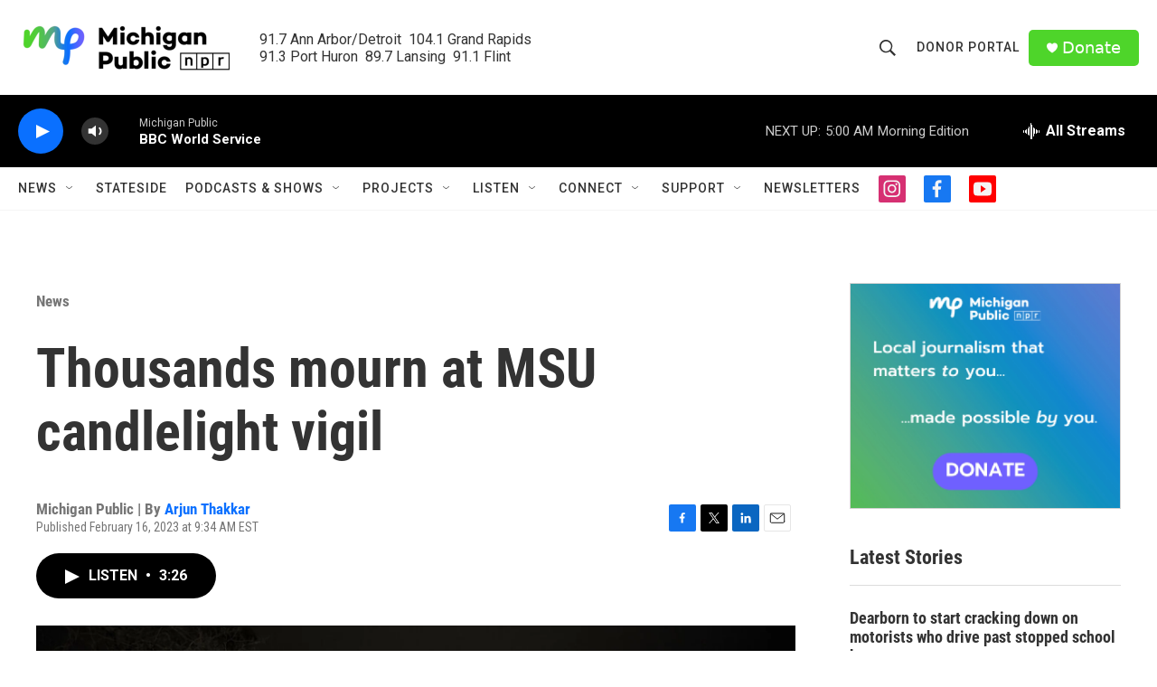

--- FILE ---
content_type: text/html;charset=UTF-8
request_url: https://www.michiganpublic.org/news/2023-02-16/thousands-mourn-at-msu-candlelight-vigil
body_size: 34706
content:
<!DOCTYPE html>
<html class="ArtP aside" lang="en">
    <head>
    <meta charset="UTF-8">

    

    <style data-cssvarsponyfill="true">
        :root { --siteBgColorInverse: #121212; --primaryTextColorInverse: #ffffff; --secondaryTextColorInverse: #cccccc; --tertiaryTextColorInverse: #cccccc; --headerBgColorInverse: #000000; --headerBorderColorInverse: #858585; --headerTextColorInverse: #ffffff; --secC1_Inverse: #a2a2a2; --secC4_Inverse: #282828; --headerNavBarBgColorInverse: #121212; --headerMenuBgColorInverse: #ffffff; --headerMenuTextColorInverse: #6b2b85; --headerMenuTextColorHoverInverse: #6b2b85; --liveBlogTextColorInverse: #ffffff; --applyButtonColorInverse: #4485D5; --applyButtonTextColorInverse: #4485D5; --siteBgColor: #ffffff; --primaryTextColor: #333333; --secondaryTextColor: #666666; --secC1: #767676; --secC4: #f5f5f5; --secC5: #ffffff; --siteBgColor: #ffffff; --siteInverseBgColor: #000000; --linkColor: #0a70ff; --linkHoverColor: #6f60ff; --headerBgColor: #ffffff; --headerBgColorInverse: #000000; --headerBorderColor: #e6e6e6; --headerBorderColorInverse: #858585; --tertiaryTextColor: #1c1c1c; --headerTextColor: #333333; --buttonTextColor: #ffffff; --headerNavBarBgColor: #ffffff; --headerNavBarTextColor: #333333; --headerMenuBgColor: #ffffff; --headerMenuTextColor: #333333; --headerMenuTextColorHover: #767676; --liveBlogTextColor: #282829; --applyButtonColor: #194173; --applyButtonTextColor: #2c4273; --primaryColor1: #000000; --primaryColor2: #0a70ff; --breakingColor: #ff6f00; --secC2: #dcdcdc; --secC3: #e6e6e6; --secC5: #ffffff; --linkColor: #0a70ff; --linkHoverColor: #6f60ff; --donateBGColor: #4ed52a; --headerIconColor: #ffffff; --hatButtonBgColor: #ffffff; --hatButtonBgHoverColor: #411c58; --hatButtonBorderColor: #411c58; --hatButtonBorderHoverColor: #ffffff; --hatButtoniconColor: #d62021; --hatButtonTextColor: #411c58; --hatButtonTextHoverColor: #ffffff; --footerTextColor: #ffffff; --footerTextBgColor: #ffffff; --footerPartnersBgColor: #000000; --listBorderColor: #000000; --gridBorderColor: #e6e6e6; --tagButtonBorderColor: #0a70ff; --tagButtonTextColor: #0a70ff; --breakingTextColor: #ffffff; --sectionTextColor: #ffffff; --contentWidth: 1240px; --primaryHeadlineFont: sans-serif; --secHlFont: sans-serif; --bodyFont: sans-serif; --colorWhite: #ffffff; --colorBlack: #000000;} .fonts-loaded { --primaryHeadlineFont: "Roboto Condensed"; --secHlFont: "Roboto Condensed"; --bodyFont: "Roboto"; --liveBlogBodyFont: "Roboto";}
    </style>

    
    <meta property="og:title" content="Thousands mourn at MSU candlelight vigil">

    <meta property="og:url" content="https://www.michiganpublic.org/news/2023-02-16/thousands-mourn-at-msu-candlelight-vigil">

    <meta property="og:image" content="https://npr.brightspotcdn.com/dims4/default/81dad50/2147483647/strip/true/crop/1024x538+0+84/resize/1200x630!/quality/90/?url=http%3A%2F%2Fnpr-brightspot.s3.amazonaws.com%2Ff5%2Fb1%2F60c9232d4e0eb20bb7020f036ecf%2Faptopix-michigan-state-shooting-23047087983387.jpg">

    
    <meta property="og:image:url" content="https://npr.brightspotcdn.com/dims4/default/81dad50/2147483647/strip/true/crop/1024x538+0+84/resize/1200x630!/quality/90/?url=http%3A%2F%2Fnpr-brightspot.s3.amazonaws.com%2Ff5%2Fb1%2F60c9232d4e0eb20bb7020f036ecf%2Faptopix-michigan-state-shooting-23047087983387.jpg">
    
    <meta property="og:image:width" content="1200">
    <meta property="og:image:height" content="630">
    <meta property="og:image:type" content="image/jpeg">
    
    <meta property="og:image:alt" content="Mourners attend a vigil at The Rock on the grounds of Michigan State University in East Lansing, Mich., Wednesday, Feb. 15, 2023. Alexandria Verner, Brian Fraser and Arielle Anderson were killed and several other students remain in critical condition after a gunman opened fire on the campus of Michigan State University Monday night. (AP Photo/Al Goldis)">
    

    <meta property="og:description" content="Thousands gather to honor and mourn those lost in MSU mass shooting. Emotions are high and community leaders offer comfort, students call for action.">

    <meta property="og:site_name" content="Michigan Public">



    <meta property="og:type" content="article">

    <meta property="article:author" content="https://www.michiganpublic.org/people/arjun-thakkar">

    <meta property="article:published_time" content="2023-02-16T14:34:11.823">

    <meta property="article:modified_time" content="2023-02-16T16:17:27.036">

    <meta property="article:section" content="News">

    <meta property="article:tag" content="Michigan State University">

    <meta property="article:tag" content="MSU Shooting">

    <meta property="article:tag" content="gun violence in schools">

    
    <meta name="twitter:card" content="summary_large_image"/>
    
    
    
    
    <meta name="twitter:description" content="Thousands gather to honor and mourn those lost in MSU mass shooting. Emotions are high and community leaders offer comfort, students call for action."/>
    
    
    <meta name="twitter:image" content="https://npr.brightspotcdn.com/dims4/default/a97f588/2147483647/strip/true/crop/1024x576+0+65/resize/1200x675!/quality/90/?url=http%3A%2F%2Fnpr-brightspot.s3.amazonaws.com%2Ff5%2Fb1%2F60c9232d4e0eb20bb7020f036ecf%2Faptopix-michigan-state-shooting-23047087983387.jpg"/>

    
    <meta name="twitter:image:alt" content="Mourners attend a vigil at The Rock on the grounds of Michigan State University in East Lansing, Mich., Wednesday, Feb. 15, 2023. Alexandria Verner, Brian Fraser and Arielle Anderson were killed and several other students remain in critical condition after a gunman opened fire on the campus of Michigan State University Monday night. (AP Photo/Al Goldis)"/>
    
    
    <meta name="twitter:site" content="@michigan_public"/>
    
    
    
    <meta name="twitter:title" content="Thousands mourn at MSU candlelight vigil"/>
    


    <meta property="fb:app_id" content="478861183554801">



    <link data-cssvarsponyfill="true" class="Webpack-css" rel="stylesheet" href="https://npr.brightspotcdn.com/resource/00000177-1bc0-debb-a57f-dfcf4a950000/styleguide/All.min.0db89f2a608a6b13cec2d9fc84f71c45.gz.css">

    <link rel="stylesheet" href="https://use.typekit.net/pmi7wam.css" as="style">


    <style>.FooterNavigation-items-item {
    display: inline-block
}</style>
<style>[class*='-articleBody'] > ul,
[class*='-articleBody'] > ul ul {
    list-style-type: disc;
}</style>


    <meta name="viewport" content="width=device-width, initial-scale=1, viewport-fit=cover"><title>Thousands mourn at MSU candlelight vigil</title><meta name="description" content="Thousands gather to honor and mourn those lost in MSU mass shooting. Emotions are high and community leaders offer comfort, students call for action."><link rel="canonical" href="https://www.michiganpublic.org/news/2023-02-16/thousands-mourn-at-msu-candlelight-vigil"><meta name="brightspot.contentId" content="00000186-5a65-db19-adc7-7ae7db0d0000"><link rel="apple-touch-icon"sizes="180x180"href="/apple-touch-icon.png"><link rel="icon"type="image/png"href="/favicon-32x32.png"><link rel="icon"type="image/png"href="/favicon-16x16.png">
    
    
    <meta name="brightspot-dataLayer" content="{
  &quot;author&quot; : &quot;Arjun Thakkar&quot;,
  &quot;bspStoryId&quot; : &quot;00000186-5a65-db19-adc7-7ae7db0d0000&quot;,
  &quot;category&quot; : &quot;News,Community&quot;,
  &quot;inlineAudio&quot; : 1,
  &quot;keywords&quot; : &quot;Michigan State University,MSU Shooting,gun violence in schools&quot;,
  &quot;nprCmsSite&quot; : true,
  &quot;nprStoryId&quot; : &quot;1157432095&quot;,
  &quot;pageType&quot; : &quot;news-story&quot;,
  &quot;program&quot; : &quot;&quot;,
  &quot;publishedDate&quot; : &quot;2023-02-16T09:34:11Z&quot;,
  &quot;siteName&quot; : &quot;Michigan Public&quot;,
  &quot;station&quot; : &quot;Michigan Public&quot;,
  &quot;stationOrgId&quot; : &quot;1177&quot;,
  &quot;storyOrgId&quot; : &quot;0&quot;,
  &quot;storyTheme&quot; : &quot;news-story&quot;,
  &quot;storyTitle&quot; : &quot;Thousands mourn at MSU candlelight vigil&quot;,
  &quot;timezone&quot; : &quot;America/Detroit&quot;,
  &quot;wordCount&quot; : 0,
  &quot;series&quot; : &quot;&quot;
}">
    <script id="brightspot-dataLayer">
        (function () {
            var dataValue = document.head.querySelector('meta[name="brightspot-dataLayer"]').content;
            if (dataValue) {
                window.brightspotDataLayer = JSON.parse(dataValue);
            }
        })();
    </script>

    

    

    
    <script src="https://npr.brightspotcdn.com/resource/00000177-1bc0-debb-a57f-dfcf4a950000/styleguide/All.min.fd8f7fccc526453c829dde80fc7c2ef5.gz.js" async></script>
    

    <script async="async" src="https://securepubads.g.doubleclick.net/tag/js/gpt.js"></script>
<script type="text/javascript">
    // Google tag setup
    var googletag = googletag || {};
    googletag.cmd = googletag.cmd || [];

    googletag.cmd.push(function () {
        // @see https://developers.google.com/publisher-tag/reference#googletag.PubAdsService_enableLazyLoad
        googletag.pubads().enableLazyLoad({
            fetchMarginPercent: 100, // fetch and render ads within this % of viewport
            renderMarginPercent: 100,
            mobileScaling: 1  // Same on mobile.
        });

        googletag.pubads().enableSingleRequest()
        googletag.pubads().enableAsyncRendering()
        googletag.pubads().collapseEmptyDivs()
        googletag.pubads().disableInitialLoad()
        googletag.enableServices()
    })
</script>
<meta name="gtm-dataLayer" content="{
  &quot;gtmAuthor&quot; : &quot;Arjun Thakkar&quot;,
  &quot;gtmBspStoryId&quot; : &quot;00000186-5a65-db19-adc7-7ae7db0d0000&quot;,
  &quot;gtmCategory&quot; : &quot;News,Community&quot;,
  &quot;gtmInlineAudio&quot; : 1,
  &quot;gtmKeywords&quot; : &quot;Michigan State University,MSU Shooting,gun violence in schools&quot;,
  &quot;gtmNprCmsSite&quot; : true,
  &quot;gtmNprStoryId&quot; : &quot;1157432095&quot;,
  &quot;gtmPageType&quot; : &quot;news-story&quot;,
  &quot;gtmProgram&quot; : &quot;&quot;,
  &quot;gtmPublishedDate&quot; : &quot;2023-02-16T09:34:11Z&quot;,
  &quot;gtmSiteName&quot; : &quot;Michigan Public&quot;,
  &quot;gtmStation&quot; : &quot;Michigan Public&quot;,
  &quot;gtmStationOrgId&quot; : &quot;1177&quot;,
  &quot;gtmStoryOrgId&quot; : &quot;0&quot;,
  &quot;gtmStoryTheme&quot; : &quot;news-story&quot;,
  &quot;gtmStoryTitle&quot; : &quot;Thousands mourn at MSU candlelight vigil&quot;,
  &quot;gtmTimezone&quot; : &quot;America/Detroit&quot;,
  &quot;gtmWordCount&quot; : 0,
  &quot;gtmSeries&quot; : &quot;&quot;
}"><script>

    (function () {
        var dataValue = document.head.querySelector('meta[name="gtm-dataLayer"]').content;
        if (dataValue) {
            window.dataLayer = window.dataLayer || [];
            dataValue = JSON.parse(dataValue);
            dataValue['event'] = 'gtmFirstView';
            window.dataLayer.push(dataValue);
        }
    })();

    (function(w,d,s,l,i){w[l]=w[l]||[];w[l].push({'gtm.start':
            new Date().getTime(),event:'gtm.js'});var f=d.getElementsByTagName(s)[0],
        j=d.createElement(s),dl=l!='dataLayer'?'&l='+l:'';j.async=true;j.src=
        'https://www.googletagmanager.com/gtm.js?id='+i+dl;f.parentNode.insertBefore(j,f);
})(window,document,'script','dataLayer','GTM-N39QFDR');</script><script type="application/ld+json">{"@context":"http://schema.org","@type":"ListenAction","description":"Thousands gather to honor and mourn those lost in MSU mass shooting. Emotions are high and community leaders offer comfort, students call for action.","name":"Thousands mourn at MSU candlelight vigil","provider":"Michigan Public"}</script><script>

  window.fbAsyncInit = function() {
      FB.init({
          
              appId : '478861183554801',
          
          xfbml : true,
          version : 'v2.9'
      });
  };

  (function(d, s, id){
     var js, fjs = d.getElementsByTagName(s)[0];
     if (d.getElementById(id)) {return;}
     js = d.createElement(s); js.id = id;
     js.src = "//connect.facebook.net/en_US/sdk.js";
     fjs.parentNode.insertBefore(js, fjs);
   }(document, 'script', 'facebook-jssdk'));
</script>
<script type="application/ld+json">{"@context":"http://schema.org","@type":"NewsArticle","author":[{"@context":"http://schema.org","@type":"Person","name":"Arjun Thakkar","url":"https://www.michiganpublic.org/people/arjun-thakkar"}],"dateModified":"2023-02-16T11:17:27Z","datePublished":"2023-02-16T09:34:11Z","headline":"Thousands mourn at MSU candlelight vigil","image":{"@context":"http://schema.org","@type":"ImageObject","height":"683","url":"https://npr.brightspotcdn.com/f5/b1/60c9232d4e0eb20bb7020f036ecf/aptopix-michigan-state-shooting-23047087983387.jpg","width":"1024"},"mainEntityOfPage":{"@type":"NewsArticle","@id":"https://www.michiganpublic.org/news/2023-02-16/thousands-mourn-at-msu-candlelight-vigil"},"publisher":{"@type":"Organization","name":"Michigan Public","logo":{"@context":"http://schema.org","@type":"ImageObject","height":"60","url":"https://npr.brightspotcdn.com/dims4/default/f1a6b5a/2147483647/resize/x60/quality/90/?url=http%3A%2F%2Fnpr-brightspot.s3.amazonaws.com%2Fa6%2Fb7%2Fb9517b9443259c15867f61671134%2Fmp-homepage-header.png","width":"240"}}}</script><script type="application/ld+json">{"@context":"http://schema.org","@type":"BreadcrumbList","itemListElement":[{"@context":"http://schema.org","@type":"ListItem","item":"https://www.michiganpublic.org/news","name":"News","position":"1"}]}</script><script>window.addEventListener('DOMContentLoaded', (event) => {
    window.nulldurationobserver = new MutationObserver(function (mutations) {
        document.querySelectorAll('.StreamPill-duration').forEach(pill => { 
      if (pill.innerText == "LISTENNULL") {
         pill.innerText = "LISTEN"
      } 
    });
      });

      window.nulldurationobserver.observe(document.body, {
        childList: true,
        subtree: true
      });
});
</script>


    <script>
        var head = document.getElementsByTagName('head')
        head = head[0]
        var link = document.createElement('link');
        link.setAttribute('href', 'https://fonts.googleapis.com/css?family=Roboto Condensed|Roboto|Roboto:400,500,700&display=swap');
        var relList = link.relList;

        if (relList && relList.supports('preload')) {
            link.setAttribute('as', 'style');
            link.setAttribute('rel', 'preload');
            link.setAttribute('onload', 'this.rel="stylesheet"');
            link.setAttribute('crossorigin', 'anonymous');
        } else {
            link.setAttribute('rel', 'stylesheet');
        }

        head.appendChild(link);
    </script>
</head>


    <body class="Page-body" data-content-width="1240px">
    <noscript>
    <iframe src="https://www.googletagmanager.com/ns.html?id=GTM-N39QFDR" height="0" width="0" style="display:none;visibility:hidden"></iframe>
</noscript>
        

    <!-- Putting icons here, so we don't have to include in a bunch of -body hbs's -->
<svg xmlns="http://www.w3.org/2000/svg" style="display:none" id="iconsMap1" class="iconsMap">
    <symbol id="play-icon" viewBox="0 0 115 115">
        <polygon points="0,0 115,57.5 0,115" fill="currentColor" />
    </symbol>
    <symbol id="grid" viewBox="0 0 32 32">
            <g>
                <path d="M6.4,5.7 C6.4,6.166669 6.166669,6.4 5.7,6.4 L0.7,6.4 C0.233331,6.4 0,6.166669 0,5.7 L0,0.7 C0,0.233331 0.233331,0 0.7,0 L5.7,0 C6.166669,0 6.4,0.233331 6.4,0.7 L6.4,5.7 Z M19.2,5.7 C19.2,6.166669 18.966669,6.4 18.5,6.4 L13.5,6.4 C13.033331,6.4 12.8,6.166669 12.8,5.7 L12.8,0.7 C12.8,0.233331 13.033331,0 13.5,0 L18.5,0 C18.966669,0 19.2,0.233331 19.2,0.7 L19.2,5.7 Z M32,5.7 C32,6.166669 31.766669,6.4 31.3,6.4 L26.3,6.4 C25.833331,6.4 25.6,6.166669 25.6,5.7 L25.6,0.7 C25.6,0.233331 25.833331,0 26.3,0 L31.3,0 C31.766669,0 32,0.233331 32,0.7 L32,5.7 Z M6.4,18.5 C6.4,18.966669 6.166669,19.2 5.7,19.2 L0.7,19.2 C0.233331,19.2 0,18.966669 0,18.5 L0,13.5 C0,13.033331 0.233331,12.8 0.7,12.8 L5.7,12.8 C6.166669,12.8 6.4,13.033331 6.4,13.5 L6.4,18.5 Z M19.2,18.5 C19.2,18.966669 18.966669,19.2 18.5,19.2 L13.5,19.2 C13.033331,19.2 12.8,18.966669 12.8,18.5 L12.8,13.5 C12.8,13.033331 13.033331,12.8 13.5,12.8 L18.5,12.8 C18.966669,12.8 19.2,13.033331 19.2,13.5 L19.2,18.5 Z M32,18.5 C32,18.966669 31.766669,19.2 31.3,19.2 L26.3,19.2 C25.833331,19.2 25.6,18.966669 25.6,18.5 L25.6,13.5 C25.6,13.033331 25.833331,12.8 26.3,12.8 L31.3,12.8 C31.766669,12.8 32,13.033331 32,13.5 L32,18.5 Z M6.4,31.3 C6.4,31.766669 6.166669,32 5.7,32 L0.7,32 C0.233331,32 0,31.766669 0,31.3 L0,26.3 C0,25.833331 0.233331,25.6 0.7,25.6 L5.7,25.6 C6.166669,25.6 6.4,25.833331 6.4,26.3 L6.4,31.3 Z M19.2,31.3 C19.2,31.766669 18.966669,32 18.5,32 L13.5,32 C13.033331,32 12.8,31.766669 12.8,31.3 L12.8,26.3 C12.8,25.833331 13.033331,25.6 13.5,25.6 L18.5,25.6 C18.966669,25.6 19.2,25.833331 19.2,26.3 L19.2,31.3 Z M32,31.3 C32,31.766669 31.766669,32 31.3,32 L26.3,32 C25.833331,32 25.6,31.766669 25.6,31.3 L25.6,26.3 C25.6,25.833331 25.833331,25.6 26.3,25.6 L31.3,25.6 C31.766669,25.6 32,25.833331 32,26.3 L32,31.3 Z" id=""></path>
            </g>
    </symbol>
    <symbol id="radio-stream" width="18" height="19" viewBox="0 0 18 19">
        <g fill="currentColor" fill-rule="nonzero">
            <path d="M.5 8c-.276 0-.5.253-.5.565v1.87c0 .312.224.565.5.565s.5-.253.5-.565v-1.87C1 8.253.776 8 .5 8zM2.5 8c-.276 0-.5.253-.5.565v1.87c0 .312.224.565.5.565s.5-.253.5-.565v-1.87C3 8.253 2.776 8 2.5 8zM3.5 7c-.276 0-.5.276-.5.617v3.766c0 .34.224.617.5.617s.5-.276.5-.617V7.617C4 7.277 3.776 7 3.5 7zM5.5 6c-.276 0-.5.275-.5.613v5.774c0 .338.224.613.5.613s.5-.275.5-.613V6.613C6 6.275 5.776 6 5.5 6zM6.5 4c-.276 0-.5.26-.5.58v8.84c0 .32.224.58.5.58s.5-.26.5-.58V4.58C7 4.26 6.776 4 6.5 4zM8.5 0c-.276 0-.5.273-.5.61v17.78c0 .337.224.61.5.61s.5-.273.5-.61V.61C9 .273 8.776 0 8.5 0zM9.5 2c-.276 0-.5.274-.5.612v14.776c0 .338.224.612.5.612s.5-.274.5-.612V2.612C10 2.274 9.776 2 9.5 2zM11.5 5c-.276 0-.5.276-.5.616v8.768c0 .34.224.616.5.616s.5-.276.5-.616V5.616c0-.34-.224-.616-.5-.616zM12.5 6c-.276 0-.5.262-.5.584v4.832c0 .322.224.584.5.584s.5-.262.5-.584V6.584c0-.322-.224-.584-.5-.584zM14.5 7c-.276 0-.5.29-.5.647v3.706c0 .357.224.647.5.647s.5-.29.5-.647V7.647C15 7.29 14.776 7 14.5 7zM15.5 8c-.276 0-.5.253-.5.565v1.87c0 .312.224.565.5.565s.5-.253.5-.565v-1.87c0-.312-.224-.565-.5-.565zM17.5 8c-.276 0-.5.253-.5.565v1.87c0 .312.224.565.5.565s.5-.253.5-.565v-1.87c0-.312-.224-.565-.5-.565z"/>
        </g>
    </symbol>
    <symbol id="icon-magnify" viewBox="0 0 31 31">
        <g>
            <path fill-rule="evenodd" d="M22.604 18.89l-.323.566 8.719 8.8L28.255 31l-8.719-8.8-.565.404c-2.152 1.346-4.386 2.018-6.7 2.018-3.39 0-6.284-1.21-8.679-3.632C1.197 18.568 0 15.66 0 12.27c0-3.39 1.197-6.283 3.592-8.678C5.987 1.197 8.88 0 12.271 0c3.39 0 6.283 1.197 8.678 3.592 2.395 2.395 3.593 5.288 3.593 8.679 0 2.368-.646 4.574-1.938 6.62zM19.162 5.77C17.322 3.925 15.089 3 12.46 3c-2.628 0-4.862.924-6.702 2.77C3.92 7.619 3 9.862 3 12.5c0 2.639.92 4.882 2.76 6.73C7.598 21.075 9.832 22 12.46 22c2.629 0 4.862-.924 6.702-2.77C21.054 17.33 22 15.085 22 12.5c0-2.586-.946-4.83-2.838-6.73z"/>
        </g>
    </symbol>
    <symbol id="burger-menu" viewBox="0 0 14 10">
        <g>
            <path fill-rule="evenodd" d="M0 5.5v-1h14v1H0zM0 1V0h14v1H0zm0 9V9h14v1H0z"></path>
        </g>
    </symbol>
    <symbol id="close-x" viewBox="0 0 14 14">
        <g>
            <path fill-rule="nonzero" d="M6.336 7L0 .664.664 0 7 6.336 13.336 0 14 .664 7.664 7 14 13.336l-.664.664L7 7.664.664 14 0 13.336 6.336 7z"></path>
        </g>
    </symbol>
    <symbol id="share-more-arrow" viewBox="0 0 512 512" style="enable-background:new 0 0 512 512;">
        <g>
            <g>
                <path d="M512,241.7L273.643,3.343v156.152c-71.41,3.744-138.015,33.337-188.958,84.28C30.075,298.384,0,370.991,0,448.222v60.436
                    l29.069-52.985c45.354-82.671,132.173-134.027,226.573-134.027c5.986,0,12.004,0.212,18.001,0.632v157.779L512,241.7z
                    M255.642,290.666c-84.543,0-163.661,36.792-217.939,98.885c26.634-114.177,129.256-199.483,251.429-199.483h15.489V78.131
                    l163.568,163.568L304.621,405.267V294.531l-13.585-1.683C279.347,291.401,267.439,290.666,255.642,290.666z"></path>
            </g>
        </g>
    </symbol>
    <symbol id="chevron" viewBox="0 0 100 100">
        <g>
            <path d="M22.4566257,37.2056786 L-21.4456527,71.9511488 C-22.9248661,72.9681457 -24.9073712,72.5311671 -25.8758148,70.9765924 L-26.9788683,69.2027424 C-27.9450684,67.6481676 -27.5292733,65.5646602 -26.0500598,64.5484493 L20.154796,28.2208967 C21.5532435,27.2597011 23.3600078,27.2597011 24.759951,28.2208967 L71.0500598,64.4659264 C72.5292733,65.4829232 72.9450684,67.5672166 71.9788683,69.1217913 L70.8750669,70.8956413 C69.9073712,72.4502161 67.9241183,72.8848368 66.4449048,71.8694118 L22.4566257,37.2056786 Z" id="Transparent-Chevron" transform="translate(22.500000, 50.000000) rotate(90.000000) translate(-22.500000, -50.000000) "></path>
        </g>
    </symbol>
</svg>

<svg xmlns="http://www.w3.org/2000/svg" style="display:none" id="iconsMap2" class="iconsMap">
    <symbol id="mono-icon-facebook" viewBox="0 0 10 19">
        <path fill-rule="evenodd" d="M2.707 18.25V10.2H0V7h2.707V4.469c0-1.336.375-2.373 1.125-3.112C4.582.62 5.578.25 6.82.25c1.008 0 1.828.047 2.461.14v2.848H7.594c-.633 0-1.067.14-1.301.422-.188.235-.281.61-.281 1.125V7H9l-.422 3.2H6.012v8.05H2.707z"></path>
    </symbol>
    <symbol id="mono-icon-instagram" viewBox="0 0 17 17">
        <g>
            <path fill-rule="evenodd" d="M8.281 4.207c.727 0 1.4.182 2.022.545a4.055 4.055 0 0 1 1.476 1.477c.364.62.545 1.294.545 2.021 0 .727-.181 1.4-.545 2.021a4.055 4.055 0 0 1-1.476 1.477 3.934 3.934 0 0 1-2.022.545c-.726 0-1.4-.182-2.021-.545a4.055 4.055 0 0 1-1.477-1.477 3.934 3.934 0 0 1-.545-2.021c0-.727.182-1.4.545-2.021A4.055 4.055 0 0 1 6.26 4.752a3.934 3.934 0 0 1 2.021-.545zm0 6.68a2.54 2.54 0 0 0 1.864-.774 2.54 2.54 0 0 0 .773-1.863 2.54 2.54 0 0 0-.773-1.863 2.54 2.54 0 0 0-1.864-.774 2.54 2.54 0 0 0-1.863.774 2.54 2.54 0 0 0-.773 1.863c0 .727.257 1.348.773 1.863a2.54 2.54 0 0 0 1.863.774zM13.45 4.03c-.023.258-.123.48-.299.668a.856.856 0 0 1-.65.281.913.913 0 0 1-.668-.28.913.913 0 0 1-.281-.669c0-.258.094-.48.281-.668a.913.913 0 0 1 .668-.28c.258 0 .48.093.668.28.187.188.281.41.281.668zm2.672.95c.023.656.035 1.746.035 3.269 0 1.523-.017 2.62-.053 3.287-.035.668-.134 1.248-.298 1.74a4.098 4.098 0 0 1-.967 1.53 4.098 4.098 0 0 1-1.53.966c-.492.164-1.072.264-1.74.3-.668.034-1.763.052-3.287.052-1.523 0-2.619-.018-3.287-.053-.668-.035-1.248-.146-1.74-.334a3.747 3.747 0 0 1-1.53-.931 4.098 4.098 0 0 1-.966-1.53c-.164-.492-.264-1.072-.299-1.74C.424 10.87.406 9.773.406 8.25S.424 5.63.46 4.963c.035-.668.135-1.248.299-1.74.21-.586.533-1.096.967-1.53A4.098 4.098 0 0 1 3.254.727c.492-.164 1.072-.264 1.74-.3C5.662.394 6.758.376 8.281.376c1.524 0 2.62.018 3.287.053.668.035 1.248.135 1.74.299a4.098 4.098 0 0 1 2.496 2.496c.165.492.27 1.078.317 1.757zm-1.687 7.91c.14-.399.234-1.032.28-1.899.024-.515.036-1.242.036-2.18V7.689c0-.961-.012-1.688-.035-2.18-.047-.89-.14-1.524-.281-1.899a2.537 2.537 0 0 0-1.512-1.511c-.375-.14-1.008-.235-1.899-.282a51.292 51.292 0 0 0-2.18-.035H7.72c-.938 0-1.664.012-2.18.035-.867.047-1.5.141-1.898.282a2.537 2.537 0 0 0-1.512 1.511c-.14.375-.234 1.008-.281 1.899a51.292 51.292 0 0 0-.036 2.18v1.125c0 .937.012 1.664.036 2.18.047.866.14 1.5.28 1.898.306.726.81 1.23 1.513 1.511.398.141 1.03.235 1.898.282.516.023 1.242.035 2.18.035h1.125c.96 0 1.687-.012 2.18-.035.89-.047 1.523-.141 1.898-.282.726-.304 1.23-.808 1.512-1.511z"></path>
        </g>
    </symbol>
    <symbol id="mono-icon-email" viewBox="0 0 512 512">
        <g>
            <path d="M67,148.7c11,5.8,163.8,89.1,169.5,92.1c5.7,3,11.5,4.4,20.5,4.4c9,0,14.8-1.4,20.5-4.4c5.7-3,158.5-86.3,169.5-92.1
                c4.1-2.1,11-5.9,12.5-10.2c2.6-7.6-0.2-10.5-11.3-10.5H257H65.8c-11.1,0-13.9,3-11.3,10.5C56,142.9,62.9,146.6,67,148.7z"></path>
            <path d="M455.7,153.2c-8.2,4.2-81.8,56.6-130.5,88.1l82.2,92.5c2,2,2.9,4.4,1.8,5.6c-1.2,1.1-3.8,0.5-5.9-1.4l-98.6-83.2
                c-14.9,9.6-25.4,16.2-27.2,17.2c-7.7,3.9-13.1,4.4-20.5,4.4c-7.4,0-12.8-0.5-20.5-4.4c-1.9-1-12.3-7.6-27.2-17.2l-98.6,83.2
                c-2,2-4.7,2.6-5.9,1.4c-1.2-1.1-0.3-3.6,1.7-5.6l82.1-92.5c-48.7-31.5-123.1-83.9-131.3-88.1c-8.8-4.5-9.3,0.8-9.3,4.9
                c0,4.1,0,205,0,205c0,9.3,13.7,20.9,23.5,20.9H257h185.5c9.8,0,21.5-11.7,21.5-20.9c0,0,0-201,0-205
                C464,153.9,464.6,148.7,455.7,153.2z"></path>
        </g>
    </symbol>
    <symbol id="default-image" width="24" height="24" viewBox="0 0 24 24" fill="none" stroke="currentColor" stroke-width="2" stroke-linecap="round" stroke-linejoin="round" class="feather feather-image">
        <rect x="3" y="3" width="18" height="18" rx="2" ry="2"></rect>
        <circle cx="8.5" cy="8.5" r="1.5"></circle>
        <polyline points="21 15 16 10 5 21"></polyline>
    </symbol>
    <symbol id="icon-email" width="18px" viewBox="0 0 20 14">
        <g id="Symbols" stroke="none" stroke-width="1" fill="none" fill-rule="evenodd" stroke-linecap="round" stroke-linejoin="round">
            <g id="social-button-bar" transform="translate(-125.000000, -8.000000)" stroke="#000000">
                <g id="Group-2" transform="translate(120.000000, 0.000000)">
                    <g id="envelope" transform="translate(6.000000, 9.000000)">
                        <path d="M17.5909091,10.6363636 C17.5909091,11.3138182 17.0410909,11.8636364 16.3636364,11.8636364 L1.63636364,11.8636364 C0.958909091,11.8636364 0.409090909,11.3138182 0.409090909,10.6363636 L0.409090909,1.63636364 C0.409090909,0.958090909 0.958909091,0.409090909 1.63636364,0.409090909 L16.3636364,0.409090909 C17.0410909,0.409090909 17.5909091,0.958090909 17.5909091,1.63636364 L17.5909091,10.6363636 L17.5909091,10.6363636 Z" id="Stroke-406"></path>
                        <polyline id="Stroke-407" points="17.1818182 0.818181818 9 7.36363636 0.818181818 0.818181818"></polyline>
                    </g>
                </g>
            </g>
        </g>
    </symbol>
    <symbol id="mono-icon-print" viewBox="0 0 12 12">
        <g fill-rule="evenodd">
            <path fill-rule="nonzero" d="M9 10V7H3v3H1a1 1 0 0 1-1-1V4a1 1 0 0 1 1-1h10a1 1 0 0 1 1 1v3.132A2.868 2.868 0 0 1 9.132 10H9zm.5-4.5a1 1 0 1 0 0-2 1 1 0 0 0 0 2zM3 0h6v2H3z"></path>
            <path d="M4 8h4v4H4z"></path>
        </g>
    </symbol>
    <symbol id="mono-icon-copylink" viewBox="0 0 12 12">
        <g fill-rule="evenodd">
            <path d="M10.199 2.378c.222.205.4.548.465.897.062.332.016.614-.132.774L8.627 6.106c-.187.203-.512.232-.75-.014a.498.498 0 0 0-.706.028.499.499 0 0 0 .026.706 1.509 1.509 0 0 0 2.165-.04l1.903-2.06c.37-.398.506-.98.382-1.636-.105-.557-.392-1.097-.77-1.445L9.968.8C9.591.452 9.03.208 8.467.145 7.803.072 7.233.252 6.864.653L4.958 2.709a1.509 1.509 0 0 0 .126 2.161.5.5 0 1 0 .68-.734c-.264-.218-.26-.545-.071-.747L7.597 1.33c.147-.16.425-.228.76-.19.353.038.71.188.931.394l.91.843.001.001zM1.8 9.623c-.222-.205-.4-.549-.465-.897-.062-.332-.016-.614.132-.774l1.905-2.057c.187-.203.512-.232.75.014a.498.498 0 0 0 .706-.028.499.499 0 0 0-.026-.706 1.508 1.508 0 0 0-2.165.04L.734 7.275c-.37.399-.506.98-.382 1.637.105.557.392 1.097.77 1.445l.91.843c.376.35.937.594 1.5.656.664.073 1.234-.106 1.603-.507L7.04 9.291a1.508 1.508 0 0 0-.126-2.16.5.5 0 0 0-.68.734c.264.218.26.545.071.747l-1.904 2.057c-.147.16-.425.228-.76.191-.353-.038-.71-.188-.931-.394l-.91-.843z"></path>
            <path d="M8.208 3.614a.5.5 0 0 0-.707.028L3.764 7.677a.5.5 0 0 0 .734.68L8.235 4.32a.5.5 0 0 0-.027-.707"></path>
        </g>
    </symbol>
    <symbol id="mono-icon-linkedin" viewBox="0 0 16 17">
        <g fill-rule="evenodd">
            <path d="M3.734 16.125H.464V5.613h3.27zM2.117 4.172c-.515 0-.96-.188-1.336-.563A1.825 1.825 0 0 1 .22 2.273c0-.515.187-.96.562-1.335.375-.375.82-.563 1.336-.563.516 0 .961.188 1.336.563.375.375.563.82.563 1.335 0 .516-.188.961-.563 1.336-.375.375-.82.563-1.336.563zM15.969 16.125h-3.27v-5.133c0-.844-.07-1.453-.21-1.828-.259-.633-.762-.95-1.512-.95s-1.278.282-1.582.845c-.235.421-.352 1.043-.352 1.863v5.203H5.809V5.613h3.128v1.442h.036c.234-.469.609-.856 1.125-1.16.562-.375 1.218-.563 1.968-.563 1.524 0 2.59.48 3.2 1.441.468.774.703 1.97.703 3.586v5.766z"></path>
        </g>
    </symbol>
    <symbol id="mono-icon-pinterest" viewBox="0 0 512 512">
        <g>
            <path d="M256,32C132.3,32,32,132.3,32,256c0,91.7,55.2,170.5,134.1,205.2c-0.6-15.6-0.1-34.4,3.9-51.4
                c4.3-18.2,28.8-122.1,28.8-122.1s-7.2-14.3-7.2-35.4c0-33.2,19.2-58,43.2-58c20.4,0,30.2,15.3,30.2,33.6
                c0,20.5-13.1,51.1-19.8,79.5c-5.6,23.8,11.9,43.1,35.4,43.1c42.4,0,71-54.5,71-119.1c0-49.1-33.1-85.8-93.2-85.8
                c-67.9,0-110.3,50.7-110.3,107.3c0,19.5,5.8,33.3,14.8,43.9c4.1,4.9,4.7,6.9,3.2,12.5c-1.1,4.1-3.5,14-4.6,18
                c-1.5,5.7-6.1,7.7-11.2,5.6c-31.3-12.8-45.9-47-45.9-85.6c0-63.6,53.7-139.9,160.1-139.9c85.5,0,141.8,61.9,141.8,128.3
                c0,87.9-48.9,153.5-120.9,153.5c-24.2,0-46.9-13.1-54.7-27.9c0,0-13,51.6-15.8,61.6c-4.7,17.3-14,34.5-22.5,48
                c20.1,5.9,41.4,9.2,63.5,9.2c123.7,0,224-100.3,224-224C480,132.3,379.7,32,256,32z"></path>
        </g>
    </symbol>
    <symbol id="mono-icon-tumblr" viewBox="0 0 512 512">
        <g>
            <path d="M321.2,396.3c-11.8,0-22.4-2.8-31.5-8.3c-6.9-4.1-11.5-9.6-14-16.4c-2.6-6.9-3.6-22.3-3.6-46.4V224h96v-64h-96V48h-61.9
                c-2.7,21.5-7.5,44.7-14.5,58.6c-7,13.9-14,25.8-25.6,35.7c-11.6,9.9-25.6,17.9-41.9,23.3V224h48v140.4c0,19,2,33.5,5.9,43.5
                c4,10,11.1,19.5,21.4,28.4c10.3,8.9,22.8,15.7,37.3,20.5c14.6,4.8,31.4,7.2,50.4,7.2c16.7,0,30.3-1.7,44.7-5.1
                c14.4-3.4,30.5-9.3,48.2-17.6v-65.6C363.2,389.4,342.3,396.3,321.2,396.3z"></path>
        </g>
    </symbol>
    <symbol id="mono-icon-twitter" viewBox="0 0 1200 1227">
        <g>
            <path d="M714.163 519.284L1160.89 0H1055.03L667.137 450.887L357.328 0H0L468.492 681.821L0 1226.37H105.866L515.491
            750.218L842.672 1226.37H1200L714.137 519.284H714.163ZM569.165 687.828L521.697 619.934L144.011 79.6944H306.615L611.412
            515.685L658.88 583.579L1055.08 1150.3H892.476L569.165 687.854V687.828Z" fill="white"></path>
        </g>
    </symbol>
    <symbol id="mono-icon-youtube" viewBox="0 0 512 512">
        <g>
            <path fill-rule="evenodd" d="M508.6,148.8c0-45-33.1-81.2-74-81.2C379.2,65,322.7,64,265,64c-3,0-6,0-9,0s-6,0-9,0c-57.6,0-114.2,1-169.6,3.6
                c-40.8,0-73.9,36.4-73.9,81.4C1,184.6-0.1,220.2,0,255.8C-0.1,291.4,1,327,3.4,362.7c0,45,33.1,81.5,73.9,81.5
                c58.2,2.7,117.9,3.9,178.6,3.8c60.8,0.2,120.3-1,178.6-3.8c40.9,0,74-36.5,74-81.5c2.4-35.7,3.5-71.3,3.4-107
                C512.1,220.1,511,184.5,508.6,148.8z M207,353.9V157.4l145,98.2L207,353.9z"></path>
        </g>
    </symbol>
    <symbol id="mono-icon-flipboard" viewBox="0 0 500 500">
        <g>
            <path d="M0,0V500H500V0ZM400,200H300V300H200V400H100V100H400Z"></path>
        </g>
    </symbol>
    <symbol id="mono-icon-bluesky" viewBox="0 0 568 501">
        <g>
            <path d="M123.121 33.6637C188.241 82.5526 258.281 181.681 284 234.873C309.719 181.681 379.759 82.5526 444.879
            33.6637C491.866 -1.61183 568 -28.9064 568 57.9464C568 75.2916 558.055 203.659 552.222 224.501C531.947 296.954
            458.067 315.434 392.347 304.249C507.222 323.8 536.444 388.56 473.333 453.32C353.473 576.312 301.061 422.461
            287.631 383.039C285.169 375.812 284.017 372.431 284 375.306C283.983 372.431 282.831 375.812 280.369 383.039C266.939
            422.461 214.527 576.312 94.6667 453.32C31.5556 388.56 60.7778 323.8 175.653 304.249C109.933 315.434 36.0535
            296.954 15.7778 224.501C9.94525 203.659 0 75.2916 0 57.9464C0 -28.9064 76.1345 -1.61183 123.121 33.6637Z"
            fill="white">
            </path>
        </g>
    </symbol>
    <symbol id="mono-icon-threads" viewBox="0 0 192 192">
        <g>
            <path d="M141.537 88.9883C140.71 88.5919 139.87 88.2104 139.019 87.8451C137.537 60.5382 122.616 44.905 97.5619 44.745C97.4484 44.7443 97.3355 44.7443 97.222 44.7443C82.2364 44.7443 69.7731 51.1409 62.102 62.7807L75.881 72.2328C81.6116 63.5383 90.6052 61.6848 97.2286 61.6848C97.3051 61.6848 97.3819 61.6848 97.4576 61.6855C105.707 61.7381 111.932 64.1366 115.961 68.814C118.893 72.2193 120.854 76.925 121.825 82.8638C114.511 81.6207 106.601 81.2385 98.145 81.7233C74.3247 83.0954 59.0111 96.9879 60.0396 116.292C60.5615 126.084 65.4397 134.508 73.775 140.011C80.8224 144.663 89.899 146.938 99.3323 146.423C111.79 145.74 121.563 140.987 128.381 132.296C133.559 125.696 136.834 117.143 138.28 106.366C144.217 109.949 148.617 114.664 151.047 120.332C155.179 129.967 155.42 145.8 142.501 158.708C131.182 170.016 117.576 174.908 97.0135 175.059C74.2042 174.89 56.9538 167.575 45.7381 153.317C35.2355 139.966 29.8077 120.682 29.6052 96C29.8077 71.3178 35.2355 52.0336 45.7381 38.6827C56.9538 24.4249 74.2039 17.11 97.0132 16.9405C119.988 17.1113 137.539 24.4614 149.184 38.788C154.894 45.8136 159.199 54.6488 162.037 64.9503L178.184 60.6422C174.744 47.9622 169.331 37.0357 161.965 27.974C147.036 9.60668 125.202 0.195148 97.0695 0H96.9569C68.8816 0.19447 47.2921 9.6418 32.7883 28.0793C19.8819 44.4864 13.2244 67.3157 13.0007 95.9325L13 96L13.0007 96.0675C13.2244 124.684 19.8819 147.514 32.7883 163.921C47.2921 182.358 68.8816 191.806 96.9569 192H97.0695C122.03 191.827 139.624 185.292 154.118 170.811C173.081 151.866 172.51 128.119 166.26 113.541C161.776 103.087 153.227 94.5962 141.537 88.9883ZM98.4405 129.507C88.0005 130.095 77.1544 125.409 76.6196 115.372C76.2232 107.93 81.9158 99.626 99.0812 98.6368C101.047 98.5234 102.976 98.468 104.871 98.468C111.106 98.468 116.939 99.0737 122.242 100.233C120.264 124.935 108.662 128.946 98.4405 129.507Z" fill="white"></path>
        </g>
    </symbol>
 </svg>

<svg xmlns="http://www.w3.org/2000/svg" style="display:none" id="iconsMap3" class="iconsMap">
    <symbol id="volume-mute" x="0px" y="0px" viewBox="0 0 24 24" style="enable-background:new 0 0 24 24;">
        <polygon fill="currentColor" points="11,5 6,9 2,9 2,15 6,15 11,19 "/>
        <line style="fill:none;stroke:currentColor;stroke-width:2;stroke-linecap:round;stroke-linejoin:round;" x1="23" y1="9" x2="17" y2="15"/>
        <line style="fill:none;stroke:currentColor;stroke-width:2;stroke-linecap:round;stroke-linejoin:round;" x1="17" y1="9" x2="23" y2="15"/>
    </symbol>
    <symbol id="volume-low" x="0px" y="0px" viewBox="0 0 24 24" style="enable-background:new 0 0 24 24;" xml:space="preserve">
        <polygon fill="currentColor" points="11,5 6,9 2,9 2,15 6,15 11,19 "/>
    </symbol>
    <symbol id="volume-mid" x="0px" y="0px" viewBox="0 0 24 24" style="enable-background:new 0 0 24 24;">
        <polygon fill="currentColor" points="11,5 6,9 2,9 2,15 6,15 11,19 "/>
        <path style="fill:none;stroke:currentColor;stroke-width:2;stroke-linecap:round;stroke-linejoin:round;" d="M15.5,8.5c2,2,2,5.1,0,7.1"/>
    </symbol>
    <symbol id="volume-high" x="0px" y="0px" viewBox="0 0 24 24" style="enable-background:new 0 0 24 24;">
        <polygon fill="currentColor" points="11,5 6,9 2,9 2,15 6,15 11,19 "/>
        <path style="fill:none;stroke:currentColor;stroke-width:2;stroke-linecap:round;stroke-linejoin:round;" d="M19.1,4.9c3.9,3.9,3.9,10.2,0,14.1 M15.5,8.5c2,2,2,5.1,0,7.1"/>
    </symbol>
    <symbol id="pause-icon" viewBox="0 0 12 16">
        <rect x="0" y="0" width="4" height="16" fill="currentColor"></rect>
        <rect x="8" y="0" width="4" height="16" fill="currentColor"></rect>
    </symbol>
    <symbol id="heart" viewBox="0 0 24 24">
        <g>
            <path d="M12 4.435c-1.989-5.399-12-4.597-12 3.568 0 4.068 3.06 9.481 12 14.997 8.94-5.516 12-10.929 12-14.997 0-8.118-10-8.999-12-3.568z"/>
        </g>
    </symbol>
    <symbol id="icon-location" width="24" height="24" viewBox="0 0 24 24" fill="currentColor" stroke="currentColor" stroke-width="2" stroke-linecap="round" stroke-linejoin="round" class="feather feather-map-pin">
        <path d="M21 10c0 7-9 13-9 13s-9-6-9-13a9 9 0 0 1 18 0z" fill="currentColor" fill-opacity="1"></path>
        <circle cx="12" cy="10" r="5" fill="#ffffff"></circle>
    </symbol>
    <symbol id="icon-ticket" width="23px" height="15px" viewBox="0 0 23 15">
        <g stroke="none" stroke-width="1" fill="none" fill-rule="evenodd">
            <g transform="translate(-625.000000, -1024.000000)">
                <g transform="translate(625.000000, 1024.000000)">
                    <path d="M0,12.057377 L0,3.94262296 C0.322189879,4.12588308 0.696256938,4.23076923 1.0952381,4.23076923 C2.30500469,4.23076923 3.28571429,3.26645946 3.28571429,2.07692308 C3.28571429,1.68461385 3.17904435,1.31680209 2.99266757,1 L20.0073324,1 C19.8209556,1.31680209 19.7142857,1.68461385 19.7142857,2.07692308 C19.7142857,3.26645946 20.6949953,4.23076923 21.9047619,4.23076923 C22.3037431,4.23076923 22.6778101,4.12588308 23,3.94262296 L23,12.057377 C22.6778101,11.8741169 22.3037431,11.7692308 21.9047619,11.7692308 C20.6949953,11.7692308 19.7142857,12.7335405 19.7142857,13.9230769 C19.7142857,14.3153862 19.8209556,14.6831979 20.0073324,15 L2.99266757,15 C3.17904435,14.6831979 3.28571429,14.3153862 3.28571429,13.9230769 C3.28571429,12.7335405 2.30500469,11.7692308 1.0952381,11.7692308 C0.696256938,11.7692308 0.322189879,11.8741169 -2.13162821e-14,12.057377 Z" fill="currentColor"></path>
                    <path d="M14.5,0.533333333 L14.5,15.4666667" stroke="#FFFFFF" stroke-linecap="square" stroke-dasharray="2"></path>
                </g>
            </g>
        </g>
    </symbol>
    <symbol id="icon-refresh" width="24" height="24" viewBox="0 0 24 24" fill="none" stroke="currentColor" stroke-width="2" stroke-linecap="round" stroke-linejoin="round" class="feather feather-refresh-cw">
        <polyline points="23 4 23 10 17 10"></polyline>
        <polyline points="1 20 1 14 7 14"></polyline>
        <path d="M3.51 9a9 9 0 0 1 14.85-3.36L23 10M1 14l4.64 4.36A9 9 0 0 0 20.49 15"></path>
    </symbol>

    <symbol>
    <g id="mono-icon-link-post" stroke="none" stroke-width="1" fill="none" fill-rule="evenodd">
        <g transform="translate(-313.000000, -10148.000000)" fill="#000000" fill-rule="nonzero">
            <g transform="translate(306.000000, 10142.000000)">
                <path d="M14.0614027,11.2506973 L14.3070318,11.2618997 C15.6181751,11.3582102 16.8219637,12.0327684 17.6059678,13.1077805 C17.8500396,13.4424472 17.7765978,13.9116075 17.441931,14.1556793 C17.1072643,14.3997511 16.638104,14.3263093 16.3940322,13.9916425 C15.8684436,13.270965 15.0667922,12.8217495 14.1971448,12.7578692 C13.3952042,12.6989624 12.605753,12.9728728 12.0021966,13.5148801 L11.8552806,13.6559298 L9.60365896,15.9651545 C8.45118119,17.1890154 8.4677248,19.1416686 9.64054436,20.3445766 C10.7566428,21.4893084 12.5263723,21.5504727 13.7041492,20.5254372 L13.8481981,20.3916503 L15.1367586,19.070032 C15.4259192,18.7734531 15.9007548,18.7674393 16.1973338,19.0565998 C16.466951,19.3194731 16.4964317,19.7357968 16.282313,20.0321436 L16.2107659,20.117175 L14.9130245,21.4480474 C13.1386707,23.205741 10.3106091,23.1805355 8.5665371,21.3917196 C6.88861294,19.6707486 6.81173139,16.9294487 8.36035888,15.1065701 L8.5206409,14.9274155 L10.7811785,12.6088842 C11.6500838,11.7173642 12.8355419,11.2288664 14.0614027,11.2506973 Z M22.4334629,7.60828039 C24.1113871,9.32925141 24.1882686,12.0705513 22.6396411,13.8934299 L22.4793591,14.0725845 L20.2188215,16.3911158 C19.2919892,17.3420705 18.0049901,17.8344754 16.6929682,17.7381003 C15.3818249,17.6417898 14.1780363,16.9672316 13.3940322,15.8922195 C13.1499604,15.5575528 13.2234022,15.0883925 13.558069,14.8443207 C13.8927357,14.6002489 14.361896,14.6736907 14.6059678,15.0083575 C15.1315564,15.729035 15.9332078,16.1782505 16.8028552,16.2421308 C17.6047958,16.3010376 18.394247,16.0271272 18.9978034,15.4851199 L19.1447194,15.3440702 L21.396341,13.0348455 C22.5488188,11.8109846 22.5322752,9.85833141 21.3594556,8.65542337 C20.2433572,7.51069163 18.4736277,7.44952726 17.2944986,8.47594561 L17.1502735,8.60991269 L15.8541776,9.93153101 C15.5641538,10.2272658 15.0893026,10.2318956 14.7935678,9.94187181 C14.524718,9.67821384 14.4964508,9.26180596 14.7114324,8.96608447 L14.783227,8.88126205 L16.0869755,7.55195256 C17.8613293,5.79425896 20.6893909,5.81946452 22.4334629,7.60828039 Z" id="Icon-Link"></path>
            </g>
        </g>
    </g>
    </symbol>
    <symbol id="icon-passport-badge" viewBox="0 0 80 80">
        <g fill="none" fill-rule="evenodd">
            <path fill="#5680FF" d="M0 0L80 0 0 80z" transform="translate(-464.000000, -281.000000) translate(100.000000, 180.000000) translate(364.000000, 101.000000)"/>
            <g fill="#FFF" fill-rule="nonzero">
                <path d="M17.067 31.676l-3.488-11.143-11.144-3.488 11.144-3.488 3.488-11.144 3.488 11.166 11.143 3.488-11.143 3.466-3.488 11.143zm4.935-19.567l1.207.373 2.896-4.475-4.497 2.895.394 1.207zm-9.871 0l.373-1.207-4.497-2.895 2.895 4.475 1.229-.373zm9.871 9.893l-.373 1.207 4.497 2.896-2.895-4.497-1.229.394zm-9.871 0l-1.207-.373-2.895 4.497 4.475-2.895-.373-1.229zm22.002-4.935c0 9.41-7.634 17.066-17.066 17.066C7.656 34.133 0 26.5 0 17.067 0 7.634 7.634 0 17.067 0c9.41 0 17.066 7.634 17.066 17.067zm-2.435 0c0-8.073-6.559-14.632-14.631-14.632-8.073 0-14.632 6.559-14.632 14.632 0 8.072 6.559 14.631 14.632 14.631 8.072-.022 14.631-6.58 14.631-14.631z" transform="translate(-464.000000, -281.000000) translate(100.000000, 180.000000) translate(364.000000, 101.000000) translate(6.400000, 6.400000)"/>
            </g>
        </g>
    </symbol>
    <symbol id="icon-passport-badge-circle" viewBox="0 0 45 45">
        <g fill="none" fill-rule="evenodd">
            <circle cx="23.5" cy="23" r="20.5" fill="#5680FF"/>
            <g fill="#FFF" fill-rule="nonzero">
                <path d="M17.067 31.676l-3.488-11.143-11.144-3.488 11.144-3.488 3.488-11.144 3.488 11.166 11.143 3.488-11.143 3.466-3.488 11.143zm4.935-19.567l1.207.373 2.896-4.475-4.497 2.895.394 1.207zm-9.871 0l.373-1.207-4.497-2.895 2.895 4.475 1.229-.373zm9.871 9.893l-.373 1.207 4.497 2.896-2.895-4.497-1.229.394zm-9.871 0l-1.207-.373-2.895 4.497 4.475-2.895-.373-1.229zm22.002-4.935c0 9.41-7.634 17.066-17.066 17.066C7.656 34.133 0 26.5 0 17.067 0 7.634 7.634 0 17.067 0c9.41 0 17.066 7.634 17.066 17.067zm-2.435 0c0-8.073-6.559-14.632-14.631-14.632-8.073 0-14.632 6.559-14.632 14.632 0 8.072 6.559 14.631 14.632 14.631 8.072-.022 14.631-6.58 14.631-14.631z" transform="translate(-464.000000, -281.000000) translate(100.000000, 180.000000) translate(364.000000, 101.000000) translate(6.400000, 6.400000)"/>
            </g>
        </g>
    </symbol>
    <symbol id="icon-pbs-charlotte-passport-navy" viewBox="0 0 401 42">
        <g fill="none" fill-rule="evenodd">
            <g transform="translate(-91.000000, -1361.000000) translate(89.000000, 1275.000000) translate(2.828125, 86.600000) translate(217.623043, -0.000000)">
                <circle cx="20.435" cy="20.435" r="20.435" fill="#5680FF"/>
                <path fill="#FFF" fill-rule="nonzero" d="M20.435 36.115l-3.743-11.96-11.96-3.743 11.96-3.744 3.743-11.96 3.744 11.984 11.96 3.743-11.96 3.72-3.744 11.96zm5.297-21l1.295.4 3.108-4.803-4.826 3.108.423 1.295zm-10.594 0l.4-1.295-4.826-3.108 3.108 4.803 1.318-.4zm10.594 10.617l-.4 1.295 4.826 3.108-3.107-4.826-1.319.423zm-10.594 0l-1.295-.4-3.107 4.826 4.802-3.107-.4-1.319zm23.614-5.297c0 10.1-8.193 18.317-18.317 18.317-10.1 0-18.316-8.193-18.316-18.317 0-10.123 8.193-18.316 18.316-18.316 10.1 0 18.317 8.193 18.317 18.316zm-2.614 0c0-8.664-7.039-15.703-15.703-15.703S4.732 11.772 4.732 20.435c0 8.664 7.04 15.703 15.703 15.703 8.664-.023 15.703-7.063 15.703-15.703z"/>
            </g>
            <path fill="currentColor" fill-rule="nonzero" d="M4.898 31.675v-8.216h2.1c2.866 0 5.075-.658 6.628-1.975 1.554-1.316 2.33-3.217 2.33-5.703 0-2.39-.729-4.19-2.187-5.395-1.46-1.206-3.59-1.81-6.391-1.81H0v23.099h4.898zm1.611-12.229H4.898V12.59h2.227c1.338 0 2.32.274 2.947.821.626.548.94 1.396.94 2.544 0 1.137-.374 2.004-1.122 2.599-.748.595-1.875.892-3.38.892zm22.024 12.229c2.612 0 4.68-.59 6.201-1.77 1.522-1.18 2.283-2.823 2.283-4.93 0-1.484-.324-2.674-.971-3.57-.648-.895-1.704-1.506-3.168-1.832v-.158c1.074-.18 1.935-.711 2.583-1.596.648-.885.972-2.017.972-3.397 0-2.032-.74-3.515-2.22-4.447-1.48-.932-3.858-1.398-7.133-1.398H19.89v23.098h8.642zm-.9-13.95h-2.844V12.59h2.575c1.401 0 2.425.192 3.073.576.648.385.972 1.02.972 1.904 0 .948-.298 1.627-.893 2.038-.595.41-1.556.616-2.883.616zm.347 9.905H24.79v-6.02h3.033c2.739 0 4.108.96 4.108 2.876 0 1.064-.321 1.854-.964 2.37-.642.516-1.638.774-2.986.774zm18.343 4.36c2.676 0 4.764-.6 6.265-1.8 1.5-1.201 2.251-2.844 2.251-4.93 0-1.506-.4-2.778-1.2-3.815-.801-1.038-2.281-2.072-4.44-3.105-1.633-.779-2.668-1.319-3.105-1.619-.437-.3-.755-.61-.955-.932-.2-.321-.3-.698-.3-1.13 0-.695.247-1.258.742-1.69.495-.432 1.206-.648 2.133-.648.78 0 1.572.1 2.377.3.806.2 1.825.553 3.058 1.059l1.58-3.808c-1.19-.516-2.33-.916-3.421-1.2-1.09-.285-2.236-.427-3.436-.427-2.444 0-4.358.585-5.743 1.754-1.385 1.169-2.078 2.775-2.078 4.818 0 1.085.211 2.033.632 2.844.422.811.985 1.522 1.69 2.133.706.61 1.765 1.248 3.176 1.912 1.506.716 2.504 1.237 2.994 1.564.49.326.861.666 1.114 1.019.253.353.38.755.38 1.208 0 .811-.288 1.422-.862 1.833-.574.41-1.398.616-2.472.616-.896 0-1.883-.142-2.963-.426-1.08-.285-2.398-.775-3.957-1.47v4.55c1.896.927 4.076 1.39 6.54 1.39zm29.609 0c2.338 0 4.455-.394 6.351-1.184v-4.108c-2.307.811-4.27 1.216-5.893 1.216-3.865 0-5.798-2.575-5.798-7.725 0-2.475.506-4.405 1.517-5.79 1.01-1.385 2.438-2.078 4.281-2.078.843 0 1.701.153 2.575.458.874.306 1.743.664 2.607 1.075l1.58-3.982c-2.265-1.084-4.519-1.627-6.762-1.627-2.201 0-4.12.482-5.759 1.446-1.637.963-2.893 2.348-3.768 4.155-.874 1.806-1.31 3.91-1.31 6.311 0 3.813.89 6.738 2.67 8.777 1.78 2.038 4.35 3.057 7.709 3.057zm15.278-.315v-8.31c0-2.054.3-3.54.9-4.456.601-.916 1.575-1.374 2.923-1.374 1.896 0 2.844 1.274 2.844 3.823v10.317h4.819V20.157c0-2.085-.537-3.686-1.612-4.802-1.074-1.117-2.649-1.675-4.724-1.675-2.338 0-4.044.864-5.118 2.59h-.253l.11-1.421c.074-1.443.111-2.36.111-2.749V7.092h-4.819v24.583h4.82zm20.318.316c1.38 0 2.499-.198 3.357-.593.859-.395 1.693-1.103 2.504-2.125h.127l.932 2.402h3.365v-11.77c0-2.107-.632-3.676-1.896-4.708-1.264-1.033-3.08-1.549-5.45-1.549-2.476 0-4.73.532-6.762 1.596l1.595 3.254c1.907-.853 3.566-1.28 4.977-1.28 1.833 0 2.749.896 2.749 2.687v.774l-3.065.094c-2.644.095-4.621.588-5.932 1.478-1.312.89-1.967 2.272-1.967 4.147 0 1.79.487 3.17 1.461 4.14.974.968 2.31 1.453 4.005 1.453zm1.817-3.524c-1.559 0-2.338-.679-2.338-2.038 0-.948.342-1.653 1.027-2.117.684-.463 1.727-.716 3.128-.758l1.864-.063v1.453c0 1.064-.334 1.917-1.003 2.56-.669.642-1.562.963-2.678.963zm17.822 3.208v-8.99c0-1.422.429-2.528 1.287-3.318.859-.79 2.057-1.185 3.594-1.185.559 0 1.033.053 1.422.158l.364-4.518c-.432-.095-.975-.142-1.628-.142-1.095 0-2.109.303-3.04.908-.933.606-1.673 1.404-2.22 2.394h-.237l-.711-2.97h-3.65v17.663h4.819zm14.267 0V7.092h-4.819v24.583h4.819zm12.07.316c2.708 0 4.82-.811 6.336-2.433 1.517-1.622 2.275-3.871 2.275-6.746 0-1.854-.347-3.47-1.043-4.85-.695-1.38-1.69-2.439-2.986-3.176-1.295-.738-2.79-1.106-4.486-1.106-2.728 0-4.845.8-6.351 2.401-1.507 1.601-2.26 3.845-2.26 6.73 0 1.854.348 3.476 1.043 4.867.695 1.39 1.69 2.456 2.986 3.199 1.295.742 2.791 1.114 4.487 1.114zm.064-3.871c-1.295 0-2.23-.448-2.804-1.343-.574-.895-.861-2.217-.861-3.965 0-1.76.284-3.073.853-3.942.569-.87 1.495-1.304 2.78-1.304 1.296 0 2.228.437 2.797 1.312.569.874.853 2.185.853 3.934 0 1.758-.282 3.083-.845 3.973-.564.89-1.488 1.335-2.773 1.335zm18.154 3.87c1.748 0 3.222-.268 4.423-.805v-3.586c-1.18.368-2.19.552-3.033.552-.632 0-1.14-.163-1.525-.49-.384-.326-.576-.831-.576-1.516V17.63h4.945v-3.618h-4.945v-3.76h-3.081l-1.39 3.728-2.655 1.611v2.039h2.307v8.515c0 1.949.44 3.41 1.32 4.384.879.974 2.282 1.462 4.21 1.462zm13.619 0c1.748 0 3.223-.268 4.423-.805v-3.586c-1.18.368-2.19.552-3.033.552-.632 0-1.14-.163-1.524-.49-.385-.326-.577-.831-.577-1.516V17.63h4.945v-3.618h-4.945v-3.76h-3.08l-1.391 3.728-2.654 1.611v2.039h2.306v8.515c0 1.949.44 3.41 1.32 4.384.879.974 2.282 1.462 4.21 1.462zm15.562 0c1.38 0 2.55-.102 3.508-.308.958-.205 1.859-.518 2.701-.94v-3.728c-1.032.484-2.022.837-2.97 1.058-.948.222-1.954.332-3.017.332-1.37 0-2.433-.384-3.192-1.153-.758-.769-1.164-1.838-1.216-3.207h11.39v-2.338c0-2.507-.695-4.471-2.085-5.893-1.39-1.422-3.333-2.133-5.83-2.133-2.612 0-4.658.808-6.137 2.425-1.48 1.617-2.22 3.905-2.22 6.864 0 2.876.8 5.098 2.401 6.668 1.601 1.569 3.824 2.354 6.667 2.354zm2.686-11.153h-6.762c.085-1.19.416-2.11.996-2.757.579-.648 1.38-.972 2.401-.972 1.022 0 1.833.324 2.433.972.6.648.911 1.566.932 2.757zM270.555 31.675v-8.216h2.102c2.864 0 5.074-.658 6.627-1.975 1.554-1.316 2.33-3.217 2.33-5.703 0-2.39-.729-4.19-2.188-5.395-1.458-1.206-3.589-1.81-6.39-1.81h-7.378v23.099h4.897zm1.612-12.229h-1.612V12.59h2.228c1.338 0 2.32.274 2.946.821.627.548.94 1.396.94 2.544 0 1.137-.373 2.004-1.121 2.599-.748.595-1.875.892-3.381.892zm17.3 12.545c1.38 0 2.5-.198 3.357-.593.859-.395 1.694-1.103 2.505-2.125h.126l.932 2.402h3.365v-11.77c0-2.107-.632-3.676-1.896-4.708-1.264-1.033-3.08-1.549-5.45-1.549-2.475 0-4.73.532-6.762 1.596l1.596 3.254c1.906-.853 3.565-1.28 4.976-1.28 1.833 0 2.75.896 2.75 2.687v.774l-3.066.094c-2.643.095-4.62.588-5.932 1.478-1.311.89-1.967 2.272-1.967 4.147 0 1.79.487 3.17 1.461 4.14.975.968 2.31 1.453 4.005 1.453zm1.817-3.524c-1.559 0-2.338-.679-2.338-2.038 0-.948.342-1.653 1.027-2.117.684-.463 1.727-.716 3.128-.758l1.864-.063v1.453c0 1.064-.334 1.917-1.003 2.56-.669.642-1.561.963-2.678.963zm17.79 3.524c2.507 0 4.39-.474 5.648-1.422 1.259-.948 1.888-2.328 1.888-4.14 0-.874-.152-1.627-.458-2.259-.305-.632-.78-1.19-1.422-1.674-.642-.485-1.653-1.006-3.033-1.565-1.548-.621-2.552-1.09-3.01-1.406-.458-.316-.687-.69-.687-1.121 0-.77.71-1.154 2.133-1.154.8 0 1.585.121 2.354.364.769.242 1.595.553 2.48.932l1.454-3.476c-2.012-.927-4.082-1.39-6.21-1.39-2.232 0-3.957.429-5.173 1.287-1.217.859-1.825 2.073-1.825 3.642 0 .916.145 1.688.434 2.315.29.626.753 1.182 1.39 1.666.638.485 1.636 1.011 2.995 1.58.947.4 1.706.75 2.275 1.05.568.301.969.57 1.2.807.232.237.348.545.348.924 0 1.01-.874 1.516-2.623 1.516-.853 0-1.84-.142-2.962-.426-1.122-.284-2.13-.637-3.025-1.059v3.982c.79.337 1.637.592 2.543.766.906.174 2.001.26 3.286.26zm15.658 0c2.506 0 4.389-.474 5.648-1.422 1.258-.948 1.888-2.328 1.888-4.14 0-.874-.153-1.627-.459-2.259-.305-.632-.779-1.19-1.421-1.674-.643-.485-1.654-1.006-3.034-1.565-1.548-.621-2.551-1.09-3.01-1.406-.458-.316-.687-.69-.687-1.121 0-.77.711-1.154 2.133-1.154.8 0 1.585.121 2.354.364.769.242 1.596.553 2.48.932l1.454-3.476c-2.012-.927-4.081-1.39-6.209-1.39-2.233 0-3.957.429-5.174 1.287-1.216.859-1.825 2.073-1.825 3.642 0 .916.145 1.688.435 2.315.29.626.753 1.182 1.39 1.666.637.485 1.635 1.011 2.994 1.58.948.4 1.706.75 2.275 1.05.569.301.969.57 1.2.807.232.237.348.545.348.924 0 1.01-.874 1.516-2.622 1.516-.854 0-1.84-.142-2.963-.426-1.121-.284-2.13-.637-3.025-1.059v3.982c.79.337 1.638.592 2.543.766.906.174 2.002.26 3.287.26zm15.689 7.457V32.29c0-.232-.085-1.085-.253-2.56h.253c1.18 1.506 2.806 2.26 4.881 2.26 1.38 0 2.58-.364 3.602-1.09 1.022-.727 1.81-1.786 2.362-3.176.553-1.39.83-3.028.83-4.913 0-2.865-.59-5.103-1.77-6.715-1.18-1.611-2.812-2.417-4.897-2.417-2.212 0-3.881.874-5.008 2.622h-.222l-.679-2.29h-3.918v25.436h4.819zm3.523-11.36c-1.222 0-2.115-.41-2.678-1.232-.564-.822-.845-2.18-.845-4.076v-.521c.02-1.686.305-2.894.853-3.626.547-.732 1.416-1.098 2.606-1.098 1.138 0 1.973.434 2.505 1.303.531.87.797 2.172.797 3.91 0 3.56-1.08 5.34-3.238 5.34zm19.149 3.903c2.706 0 4.818-.811 6.335-2.433 1.517-1.622 2.275-3.871 2.275-6.746 0-1.854-.348-3.47-1.043-4.85-.695-1.38-1.69-2.439-2.986-3.176-1.295-.738-2.79-1.106-4.487-1.106-2.728 0-4.845.8-6.35 2.401-1.507 1.601-2.26 3.845-2.26 6.73 0 1.854.348 3.476 1.043 4.867.695 1.39 1.69 2.456 2.986 3.199 1.295.742 2.79 1.114 4.487 1.114zm.063-3.871c-1.296 0-2.23-.448-2.805-1.343-.574-.895-.86-2.217-.86-3.965 0-1.76.284-3.073.853-3.942.568-.87 1.495-1.304 2.78-1.304 1.296 0 2.228.437 2.797 1.312.568.874.853 2.185.853 3.934 0 1.758-.282 3.083-.846 3.973-.563.89-1.487 1.335-2.772 1.335zm16.921 3.555v-8.99c0-1.422.43-2.528 1.288-3.318.858-.79 2.056-1.185 3.594-1.185.558 0 1.032.053 1.422.158l.363-4.518c-.432-.095-.974-.142-1.627-.142-1.096 0-2.11.303-3.041.908-.933.606-1.672 1.404-2.22 2.394h-.237l-.711-2.97h-3.65v17.663h4.819zm15.5.316c1.748 0 3.222-.269 4.423-.806v-3.586c-1.18.368-2.19.552-3.033.552-.632 0-1.14-.163-1.525-.49-.384-.326-.577-.831-.577-1.516V17.63h4.945v-3.618h-4.945v-3.76h-3.08l-1.39 3.728-2.655 1.611v2.039h2.307v8.515c0 1.949.44 3.41 1.319 4.384.88.974 2.283 1.462 4.21 1.462z" transform="translate(-91.000000, -1361.000000) translate(89.000000, 1275.000000) translate(2.828125, 86.600000)"/>
        </g>
    </symbol>
    <symbol id="icon-closed-captioning" viewBox="0 0 512 512">
        <g>
            <path fill="currentColor" d="M464 64H48C21.5 64 0 85.5 0 112v288c0 26.5 21.5 48 48 48h416c26.5 0 48-21.5 48-48V112c0-26.5-21.5-48-48-48zm-6 336H54c-3.3 0-6-2.7-6-6V118c0-3.3 2.7-6 6-6h404c3.3 0 6 2.7 6 6v276c0 3.3-2.7 6-6 6zm-211.1-85.7c1.7 2.4 1.5 5.6-.5 7.7-53.6 56.8-172.8 32.1-172.8-67.9 0-97.3 121.7-119.5 172.5-70.1 2.1 2 2.5 3.2 1 5.7l-17.5 30.5c-1.9 3.1-6.2 4-9.1 1.7-40.8-32-94.6-14.9-94.6 31.2 0 48 51 70.5 92.2 32.6 2.8-2.5 7.1-2.1 9.2.9l19.6 27.7zm190.4 0c1.7 2.4 1.5 5.6-.5 7.7-53.6 56.9-172.8 32.1-172.8-67.9 0-97.3 121.7-119.5 172.5-70.1 2.1 2 2.5 3.2 1 5.7L420 220.2c-1.9 3.1-6.2 4-9.1 1.7-40.8-32-94.6-14.9-94.6 31.2 0 48 51 70.5 92.2 32.6 2.8-2.5 7.1-2.1 9.2.9l19.6 27.7z"></path>
        </g>
    </symbol>
    <symbol id="circle" viewBox="0 0 24 24">
        <circle cx="50%" cy="50%" r="50%"></circle>
    </symbol>
    <symbol id="spinner" role="img" viewBox="0 0 512 512">
        <g class="fa-group">
            <path class="fa-secondary" fill="currentColor" d="M478.71 364.58zm-22 6.11l-27.83-15.9a15.92 15.92 0 0 1-6.94-19.2A184 184 0 1 1 256 72c5.89 0 11.71.29 17.46.83-.74-.07-1.48-.15-2.23-.21-8.49-.69-15.23-7.31-15.23-15.83v-32a16 16 0 0 1 15.34-16C266.24 8.46 261.18 8 256 8 119 8 8 119 8 256s111 248 248 248c98 0 182.42-56.95 222.71-139.42-4.13 7.86-14.23 10.55-22 6.11z" opacity="0.4"/><path class="fa-primary" fill="currentColor" d="M271.23 72.62c-8.49-.69-15.23-7.31-15.23-15.83V24.73c0-9.11 7.67-16.78 16.77-16.17C401.92 17.18 504 124.67 504 256a246 246 0 0 1-25 108.24c-4 8.17-14.37 11-22.26 6.45l-27.84-15.9c-7.41-4.23-9.83-13.35-6.2-21.07A182.53 182.53 0 0 0 440 256c0-96.49-74.27-175.63-168.77-183.38z"/>
        </g>
    </symbol>
    <symbol id="icon-calendar" width="24" height="24" viewBox="0 0 24 24" fill="none" stroke="currentColor" stroke-width="2" stroke-linecap="round" stroke-linejoin="round">
        <rect x="3" y="4" width="18" height="18" rx="2" ry="2"/>
        <line x1="16" y1="2" x2="16" y2="6"/>
        <line x1="8" y1="2" x2="8" y2="6"/>
        <line x1="3" y1="10" x2="21" y2="10"/>
    </symbol>
    <symbol id="icon-arrow-rotate" viewBox="0 0 512 512">
        <path d="M454.7 288.1c-12.78-3.75-26.06 3.594-29.75 16.31C403.3 379.9 333.8 432 255.1 432c-66.53 0-126.8-38.28-156.5-96h100.4c13.25 0 24-10.75 24-24S213.2 288 199.9 288h-160c-13.25 0-24 10.75-24 24v160c0 13.25 10.75 24 24 24s24-10.75 24-24v-102.1C103.7 436.4 176.1 480 255.1 480c99 0 187.4-66.31 215.1-161.3C474.8 305.1 467.4 292.7 454.7 288.1zM472 16C458.8 16 448 26.75 448 40v102.1C408.3 75.55 335.8 32 256 32C157 32 68.53 98.31 40.91 193.3C37.19 206 44.5 219.3 57.22 223c12.84 3.781 26.09-3.625 29.75-16.31C108.7 132.1 178.2 80 256 80c66.53 0 126.8 38.28 156.5 96H312C298.8 176 288 186.8 288 200S298.8 224 312 224h160c13.25 0 24-10.75 24-24v-160C496 26.75 485.3 16 472 16z"/>
    </symbol>
</svg>


<ps-header class="PH">
    <div class="PH-ham-m">
        <div class="PH-ham-m-wrapper">
            <div class="PH-ham-m-top">
                
                    <div class="PH-logo">
                        <ps-logo>
<a aria-label="home page" href="/" class="stationLogo"  >
    
        
            <picture>
    
    
        
            
        
    

    
    
        
            
        
    

    
    
        
            
        
    

    
    
        
            
    
            <source type="image/webp"  width="240"
     height="60" srcset="https://npr.brightspotcdn.com/dims4/default/e8fdd1d/2147483647/strip/true/crop/240x60+0+0/resize/480x120!/format/webp/quality/90/?url=https%3A%2F%2Fnpr.brightspotcdn.com%2Fdims4%2Fdefault%2Ff1a6b5a%2F2147483647%2Fresize%2Fx60%2Fquality%2F90%2F%3Furl%3Dhttp%3A%2F%2Fnpr-brightspot.s3.amazonaws.com%2Fa6%2Fb7%2Fb9517b9443259c15867f61671134%2Fmp-homepage-header.png 2x"data-size="siteLogo"
/>
    

    
        <source width="240"
     height="60" srcset="https://npr.brightspotcdn.com/dims4/default/2106196/2147483647/strip/true/crop/240x60+0+0/resize/240x60!/quality/90/?url=https%3A%2F%2Fnpr.brightspotcdn.com%2Fdims4%2Fdefault%2Ff1a6b5a%2F2147483647%2Fresize%2Fx60%2Fquality%2F90%2F%3Furl%3Dhttp%3A%2F%2Fnpr-brightspot.s3.amazonaws.com%2Fa6%2Fb7%2Fb9517b9443259c15867f61671134%2Fmp-homepage-header.png"data-size="siteLogo"
/>
    

        
    

    
    <img class="Image" alt="" srcset="https://npr.brightspotcdn.com/dims4/default/e0acd0b/2147483647/strip/true/crop/240x60+0+0/resize/480x120!/quality/90/?url=https%3A%2F%2Fnpr.brightspotcdn.com%2Fdims4%2Fdefault%2Ff1a6b5a%2F2147483647%2Fresize%2Fx60%2Fquality%2F90%2F%3Furl%3Dhttp%3A%2F%2Fnpr-brightspot.s3.amazonaws.com%2Fa6%2Fb7%2Fb9517b9443259c15867f61671134%2Fmp-homepage-header.png 2x" width="240" height="60" loading="lazy" src="https://npr.brightspotcdn.com/dims4/default/2106196/2147483647/strip/true/crop/240x60+0+0/resize/240x60!/quality/90/?url=https%3A%2F%2Fnpr.brightspotcdn.com%2Fdims4%2Fdefault%2Ff1a6b5a%2F2147483647%2Fresize%2Fx60%2Fquality%2F90%2F%3Furl%3Dhttp%3A%2F%2Fnpr-brightspot.s3.amazonaws.com%2Fa6%2Fb7%2Fb9517b9443259c15867f61671134%2Fmp-homepage-header.png">


</picture>
        
    
    </a>
</ps-logo>

                    </div>
                
                <button class="PH-ham-m-close" aria-label="hamburger-menu-close" aria-expanded="false"><svg class="close-x"><use xlink:href="#close-x"></use></svg></button>
            </div>
            
                <div class="PH-search-overlay-mobile">
                    <form class="PH-search-form" action="https://www.michiganpublic.org/search#nt=navsearch" novalidate="" autocomplete="off">
                        <label><input placeholder="Search" type="text" class="PH-search-input-mobile" name="q" required="true"><span class="sr-only">Search Query</span></label>
                        <button class="PH-search-button-mobile" aria-label="header-search-icon"><svg class="icon-magnify"><use xlink:href="#icon-magnify"></use></svg><span class="sr-only">Show Search</span></button>
                     </form>
                </div>
            

            <div class="PH-ham-m-content">
                
                  
                    <ps-header-hat class="PH-hat">
    
        
    <ul class="PH-hat-links">
        
            
                
                    
                        
    <li class="PH-hat-menu" data-hat-type="mobile">
        <div class="NavI" >
            <div class="NavI-text gtm_nav_cat">
                
                    <a class="NavI-text-link" href="https://michiganpublic.secureallegiance.com/wuom/OnlineDonor/Login.aspx?AFF=1" target="_blank">Donor Portal</a>
                
            </div>
            

            
        </div>
    </li>


                    
                    
                
            
        
    </ul>

    
</ps-header-hat>

                  
                
                
                    <nav class="Nav gtm_nav">
    
    
        <ul class="Nav-items">
            
                <li class="Nav-items-item" ><div class="NavI" >
    <div class="NavI-text gtm_nav_cat">
        
            <a class="NavI-text-link" href="https://www.michiganpublic.org/news">News</a>
        
    </div>
    
        <div class="NavI-more">
            <button aria-label="Open Sub Navigation"><svg class="chevron"><use xlink:href="#chevron"></use></svg></button>
        </div>
    

    
        <ul class="NavI-items two-columns">
            
                
                    <li class="NavI-items-item gtm_nav_subcat" ><a class="NavLink" href="https://www.michiganpublic.org/arts-life">Arts &amp; Life</a>
</li>
                
                    <li class="NavI-items-item gtm_nav_subcat" ><a class="NavLink" href="https://www.michiganpublic.org/commentary">Commentary</a>
</li>
                
                    <li class="NavI-items-item gtm_nav_subcat" ><a class="NavLink" href="https://www.michiganpublic.org/community">Community</a>
</li>
                
                    <li class="NavI-items-item gtm_nav_subcat" ><a class="NavLink" href="https://www.michiganpublic.org/criminal-justice-legal-system">Criminal Justice &amp; Legal System</a>
</li>
                
                    <li class="NavI-items-item gtm_nav_subcat" ><a class="NavLink" href="https://www.michiganpublic.org/economy">Economy</a>
</li>
                
                    <li class="NavI-items-item gtm_nav_subcat" ><a class="NavLink" href="https://www.michiganpublic.org/education">Education</a>
</li>
                
                    <li class="NavI-items-item gtm_nav_subcat" ><a class="NavLink" href="https://www.michiganpublic.org/environment-climate-change">Environment &amp; Climate Change</a>
</li>
                
                    <li class="NavI-items-item gtm_nav_subcat" ><a class="NavLink" href="https://www.michiganpublic.org/health">Health</a>
</li>
                
                    <li class="NavI-items-item gtm_nav_subcat" ><a class="NavLink" href="https://www.michiganpublic.org/politics-government">Politics &amp; Government</a>
</li>
                
                    <li class="NavI-items-item gtm_nav_subcat" ><a class="NavLink" href="https://www.michiganpublic.org/public-safety">Public Safety</a>
</li>
                
                    <li class="NavI-items-item gtm_nav_subcat" ><a class="NavLink" href="https://www.michiganpublic.org/social-justice">Social Justice</a>
</li>
                
                    <li class="NavI-items-item gtm_nav_subcat" ><a class="NavLink" href="https://www.michiganpublic.org/sports">Sports</a>
</li>
                
                    <li class="NavI-items-item gtm_nav_subcat" ><a class="NavLink" href="https://www.michiganpublic.org/transportation-infrastructure">Transportation &amp; Infrastructure</a>
</li>
                
                    <li class="NavI-items-item gtm_nav_subcat" ><a class="NavLink" href="https://www.michiganpublic.org/weather">Weather</a>
</li>
                
            
        </ul>
        <ul class="NavI-items-placeholder">
            
                
                    <li class="NavI-items-item"><a class="NavLink" href="https://www.michiganpublic.org/arts-life">Arts &amp; Life</a>
</li>
                
                    <li class="NavI-items-item"><a class="NavLink" href="https://www.michiganpublic.org/commentary">Commentary</a>
</li>
                
                    <li class="NavI-items-item"><a class="NavLink" href="https://www.michiganpublic.org/community">Community</a>
</li>
                
                    <li class="NavI-items-item"><a class="NavLink" href="https://www.michiganpublic.org/criminal-justice-legal-system">Criminal Justice &amp; Legal System</a>
</li>
                
                    <li class="NavI-items-item"><a class="NavLink" href="https://www.michiganpublic.org/economy">Economy</a>
</li>
                
                    <li class="NavI-items-item"><a class="NavLink" href="https://www.michiganpublic.org/education">Education</a>
</li>
                
                    <li class="NavI-items-item"><a class="NavLink" href="https://www.michiganpublic.org/environment-climate-change">Environment &amp; Climate Change</a>
</li>
                
                    <li class="NavI-items-item"><a class="NavLink" href="https://www.michiganpublic.org/health">Health</a>
</li>
                
                    <li class="NavI-items-item"><a class="NavLink" href="https://www.michiganpublic.org/politics-government">Politics &amp; Government</a>
</li>
                
                    <li class="NavI-items-item"><a class="NavLink" href="https://www.michiganpublic.org/public-safety">Public Safety</a>
</li>
                
                    <li class="NavI-items-item"><a class="NavLink" href="https://www.michiganpublic.org/social-justice">Social Justice</a>
</li>
                
                    <li class="NavI-items-item"><a class="NavLink" href="https://www.michiganpublic.org/sports">Sports</a>
</li>
                
                    <li class="NavI-items-item"><a class="NavLink" href="https://www.michiganpublic.org/transportation-infrastructure">Transportation &amp; Infrastructure</a>
</li>
                
                    <li class="NavI-items-item"><a class="NavLink" href="https://www.michiganpublic.org/weather">Weather</a>
</li>
                
            
        </ul>
    
</div></li>
            
                <li class="Nav-items-item" ><div class="NavI"  data-group-navigation>
    <div class="NavI-text gtm_nav_cat">
        
            <a class="NavI-text-link" href="https://www.michiganpublic.org/stateside">Stateside</a>
        
    </div>
    

    
</div></li>
            
                <li class="Nav-items-item" ><div class="NavI" >
    <div class="NavI-text gtm_nav_cat">
        
            <a class="NavI-text-link" href="https://www.michiganpublic.org/all-shows">Podcasts &amp; Shows</a>
        
    </div>
    
        <div class="NavI-more">
            <button aria-label="Open Sub Navigation"><svg class="chevron"><use xlink:href="#chevron"></use></svg></button>
        </div>
    

    
        <ul class="NavI-items two-columns">
            
                
                    <li class="NavI-items-item gtm_nav_subcat" ><a class="NavLink" href="https://www.michiganpublic.org/podcast/its-just-politics">It&#x27;s Just Politics</a>
</li>
                
                    <li class="NavI-items-item gtm_nav_subcat" ><a class="NavLink" href="https://www.michiganpublic.org/podcast/on-hand">On Hand</a>
</li>
                
                    <li class="NavI-items-item gtm_nav_subcat" ><a class="NavLink" href="https://www.michiganpublic.org/podcast/the-dish">The Dish</a>
</li>
                
                    <li class="NavI-items-item gtm_nav_subcat" ><a class="NavLink" href="https://www.michiganpublic.org/podcast/thats-what-they-say">That&#x27;s What They Say</a>
</li>
                
                    <li class="NavI-items-item gtm_nav_subcat" ><a class="NavLink" href="https://www.michiganpublic.org/show/morning-edition">Morning Edition</a>
</li>
                
                    <li class="NavI-items-item gtm_nav_subcat" ><a class="NavLink" href="https://www.michiganpublic.org/tags/auchters-art">Auchter&#x27;s Art</a>
</li>
                
                    <li class="NavI-items-item gtm_nav_subcat" ><a class="NavLink" href="https://www.michiganpublic.org/podcast/dough-dynasty">Dough Dynasty</a>
</li>
                
                    <li class="NavI-items-item gtm_nav_subcat" ><a class="NavLink" href="https://www.michiganpublic.org/podcast/ride-of-passage">Ride of Passage</a>
</li>
                
                    <li class="NavI-items-item gtm_nav_subcat" ><a class="NavLink" href="https://www.michiganpublic.org/wtv">What the Vote?</a>
</li>
                
                    <li class="NavI-items-item gtm_nav_subcat" ><a class="NavLink" href="https://www.michiganpublic.org/michigan-public-presents" target="_blank">Michigan Public Presents</a>
</li>
                
                    <li class="NavI-items-item gtm_nav_subcat" ><a class="NavLink" href="https://believed.michiganradio.org/" target="_blank">Believed</a>
</li>
                
                    <li class="NavI-items-item gtm_nav_subcat" ><a class="NavLink" href="https://www.michiganpublic.org/all-shows">All On-Air Programs</a>
</li>
                
            
        </ul>
        <ul class="NavI-items-placeholder">
            
                
                    <li class="NavI-items-item"><a class="NavLink" href="https://www.michiganpublic.org/podcast/its-just-politics">It&#x27;s Just Politics</a>
</li>
                
                    <li class="NavI-items-item"><a class="NavLink" href="https://www.michiganpublic.org/podcast/on-hand">On Hand</a>
</li>
                
                    <li class="NavI-items-item"><a class="NavLink" href="https://www.michiganpublic.org/podcast/the-dish">The Dish</a>
</li>
                
                    <li class="NavI-items-item"><a class="NavLink" href="https://www.michiganpublic.org/podcast/thats-what-they-say">That&#x27;s What They Say</a>
</li>
                
                    <li class="NavI-items-item"><a class="NavLink" href="https://www.michiganpublic.org/show/morning-edition">Morning Edition</a>
</li>
                
                    <li class="NavI-items-item"><a class="NavLink" href="https://www.michiganpublic.org/tags/auchters-art">Auchter&#x27;s Art</a>
</li>
                
                    <li class="NavI-items-item"><a class="NavLink" href="https://www.michiganpublic.org/podcast/dough-dynasty">Dough Dynasty</a>
</li>
                
                    <li class="NavI-items-item"><a class="NavLink" href="https://www.michiganpublic.org/podcast/ride-of-passage">Ride of Passage</a>
</li>
                
                    <li class="NavI-items-item"><a class="NavLink" href="https://www.michiganpublic.org/wtv">What the Vote?</a>
</li>
                
                    <li class="NavI-items-item"><a class="NavLink" href="https://www.michiganpublic.org/michigan-public-presents" target="_blank">Michigan Public Presents</a>
</li>
                
                    <li class="NavI-items-item"><a class="NavLink" href="https://believed.michiganradio.org/" target="_blank">Believed</a>
</li>
                
                    <li class="NavI-items-item"><a class="NavLink" href="https://www.michiganpublic.org/all-shows">All On-Air Programs</a>
</li>
                
            
        </ul>
    
</div></li>
            
                <li class="Nav-items-item" ><div class="NavI" >
    <div class="NavI-text gtm_nav_cat">
        
            <a class="NavI-text-link" href="https://www.michiganpublic.org/reporting-projects">Projects</a>
        
    </div>
    
        <div class="NavI-more">
            <button aria-label="Open Sub Navigation"><svg class="chevron"><use xlink:href="#chevron"></use></svg></button>
        </div>
    

    
        <ul class="NavI-items">
            
                
                    <li class="NavI-items-item gtm_nav_subcat" ><a class="NavLink" href="https://www.michiganpublic.org/amplify">Amplify</a>
</li>
                
                    <li class="NavI-items-item gtm_nav_subcat" ><a class="NavLink" href="https://www.michiganpublic.org/great-lakes-news-collaborative">Great Lakes News Collaborative</a>
</li>
                
                    <li class="NavI-items-item gtm_nav_subcat" ><a class="NavLink" href="https://www.michiganpublic.org/reads">Michigan Public Reads</a>
</li>
                
                    <li class="NavI-items-item gtm_nav_subcat" ><a class="NavLink" href="https://www.searchminutes.com/" target="_blank">Minutes</a>
</li>
                
                    <li class="NavI-items-item gtm_nav_subcat" ><a class="NavLink" href="https://www.michiganpublic.org/mornings-in-michigan">Mornings in Michigan</a>
</li>
                
                    <li class="NavI-items-item gtm_nav_subcat" ><a class="NavLink" href="https://stateofopportunity.michiganradio.org/" target="_blank">State of Opportunity</a>
</li>
                
            
        </ul>
        <ul class="NavI-items-placeholder">
            
                
                    <li class="NavI-items-item"><a class="NavLink" href="https://www.michiganpublic.org/amplify">Amplify</a>
</li>
                
                    <li class="NavI-items-item"><a class="NavLink" href="https://www.michiganpublic.org/great-lakes-news-collaborative">Great Lakes News Collaborative</a>
</li>
                
                    <li class="NavI-items-item"><a class="NavLink" href="https://www.michiganpublic.org/reads">Michigan Public Reads</a>
</li>
                
                    <li class="NavI-items-item"><a class="NavLink" href="https://www.searchminutes.com/" target="_blank">Minutes</a>
</li>
                
                    <li class="NavI-items-item"><a class="NavLink" href="https://www.michiganpublic.org/mornings-in-michigan">Mornings in Michigan</a>
</li>
                
                    <li class="NavI-items-item"><a class="NavLink" href="https://stateofopportunity.michiganradio.org/" target="_blank">State of Opportunity</a>
</li>
                
            
        </ul>
    
</div></li>
            
                <li class="Nav-items-item" ><div class="NavI" >
    <div class="NavI-text gtm_nav_cat">
        
            <a class="NavI-text-link" href="https://www.michiganpublic.org/how-to-listen">Listen</a>
        
    </div>
    
        <div class="NavI-more">
            <button aria-label="Open Sub Navigation"><svg class="chevron"><use xlink:href="#chevron"></use></svg></button>
        </div>
    

    
        <ul class="NavI-items">
            
                
                    <li class="NavI-items-item gtm_nav_subcat" ><a class="NavLink" href="https://www.michiganpublic.org/how-to-listen">How to Listen</a>
</li>
                
                    <li class="NavI-items-item gtm_nav_subcat" ><a class="NavLink" href="https://www.michiganpublic.org/michigan-radio-schedule">Broadcast Schedule</a>
</li>
                
                    <li class="NavI-items-item gtm_nav_subcat" ><a class="NavLink" href="https://www.michiganpublic.org/station-news/2025-08-01/michigan-public-to-add-new-weekend-programs">Weekend Schedule Changes (Aug. 2025)</a>
</li>
                
                    <li class="NavI-items-item gtm_nav_subcat" ><a class="NavLink" href="https://www.michiganpublic.org/station-news/2019-06-25/download-the-michigan-radio-app">Download the Michigan Public App</a>
</li>
                
                    <li class="NavI-items-item gtm_nav_subcat" ><a class="NavLink" href="https://www.michiganpublic.org/nprplus" target="_blank">Get access to NPR+</a>
</li>
                
            
        </ul>
        <ul class="NavI-items-placeholder">
            
                
                    <li class="NavI-items-item"><a class="NavLink" href="https://www.michiganpublic.org/how-to-listen">How to Listen</a>
</li>
                
                    <li class="NavI-items-item"><a class="NavLink" href="https://www.michiganpublic.org/michigan-radio-schedule">Broadcast Schedule</a>
</li>
                
                    <li class="NavI-items-item"><a class="NavLink" href="https://www.michiganpublic.org/station-news/2025-08-01/michigan-public-to-add-new-weekend-programs">Weekend Schedule Changes (Aug. 2025)</a>
</li>
                
                    <li class="NavI-items-item"><a class="NavLink" href="https://www.michiganpublic.org/station-news/2019-06-25/download-the-michigan-radio-app">Download the Michigan Public App</a>
</li>
                
                    <li class="NavI-items-item"><a class="NavLink" href="https://www.michiganpublic.org/nprplus" target="_blank">Get access to NPR+</a>
</li>
                
            
        </ul>
    
</div></li>
            
                <li class="Nav-items-item" ><div class="NavI" >
    <div class="NavI-text gtm_nav_cat">
        
            <a class="NavI-text-link" href="https://www.michiganpublic.org/contact-michigan-public">Connect</a>
        
    </div>
    
        <div class="NavI-more">
            <button aria-label="Open Sub Navigation"><svg class="chevron"><use xlink:href="#chevron"></use></svg></button>
        </div>
    

    
        <ul class="NavI-items">
            
                
                    <li class="NavI-items-item gtm_nav_subcat" ><a class="NavLink" href="https://www.michiganpublic.org/about-us">About Michigan Public</a>
</li>
                
                    <li class="NavI-items-item gtm_nav_subcat" ><a class="NavLink" href="https://www.michiganpublic.org/contact-michigan-public">Contact Us</a>
</li>
                
                    <li class="NavI-items-item gtm_nav_subcat" ><a class="NavLink" href="https://www.michiganpublic.org/events">Events</a>
</li>
                
                    <li class="NavI-items-item gtm_nav_subcat" ><a class="NavLink" href="https://www.michiganpublic.org/newsletters-and-news-roundups">Newsletters</a>
</li>
                
                    <li class="NavI-items-item gtm_nav_subcat" ><a class="NavLink" href="https://www.michiganpublic.org/events#travel" target="_blank">Travel with Michigan Public</a>
</li>
                
                    <li class="NavI-items-item gtm_nav_subcat" ><a class="NavLink" href="https://www.michiganpublic.org/michigan-public-staff">Meet Our Staff</a>
</li>
                
            
        </ul>
        <ul class="NavI-items-placeholder">
            
                
                    <li class="NavI-items-item"><a class="NavLink" href="https://www.michiganpublic.org/about-us">About Michigan Public</a>
</li>
                
                    <li class="NavI-items-item"><a class="NavLink" href="https://www.michiganpublic.org/contact-michigan-public">Contact Us</a>
</li>
                
                    <li class="NavI-items-item"><a class="NavLink" href="https://www.michiganpublic.org/events">Events</a>
</li>
                
                    <li class="NavI-items-item"><a class="NavLink" href="https://www.michiganpublic.org/newsletters-and-news-roundups">Newsletters</a>
</li>
                
                    <li class="NavI-items-item"><a class="NavLink" href="https://www.michiganpublic.org/events#travel" target="_blank">Travel with Michigan Public</a>
</li>
                
                    <li class="NavI-items-item"><a class="NavLink" href="https://www.michiganpublic.org/michigan-public-staff">Meet Our Staff</a>
</li>
                
            
        </ul>
    
</div></li>
            
                <li class="Nav-items-item" ><div class="NavI" >
    <div class="NavI-text gtm_nav_cat">
        
            <a class="NavI-text-link" href="https://www.michiganpublic.org/development">Support</a>
        
    </div>
    
        <div class="NavI-more">
            <button aria-label="Open Sub Navigation"><svg class="chevron"><use xlink:href="#chevron"></use></svg></button>
        </div>
    

    
        <ul class="NavI-items">
            
                
                    <li class="NavI-items-item gtm_nav_subcat" ><a class="NavLink" href="https://www.michiganpublic.org/development/membership">Become a Member</a>
</li>
                
                    <li class="NavI-items-item gtm_nav_subcat" ><a class="NavLink" href="https://www.michiganpublic.org/development/philanthropy">Philanthropy</a>
</li>
                
                    <li class="NavI-items-item gtm_nav_subcat" ><a class="NavLink" href="https://www.michiganpublic.org/development/sponsorship">Corporate Sponsorship</a>
</li>
                
                    <li class="NavI-items-item gtm_nav_subcat" ><a class="NavLink" href="https://www.michiganpublic.org/development/other-ways-to-give">Donate a Vehicle/Boat/Property</a>
</li>
                
                    <li class="NavI-items-item gtm_nav_subcat" ><a class="NavLink" href="https://www.michiganpublic.org/development/philanthropy/grants">Michigan Public Grants</a>
</li>
                
                    <li class="NavI-items-item gtm_nav_subcat" ><a class="NavLink" href="https://www.michiganpublic.org/development/membership/contact">Contact Development</a>
</li>
                
                    <li class="NavI-items-item gtm_nav_subcat" ><a class="NavLink" href="https://www.michiganpublic.org/nprplus" target="_blank">Get access to NPR+</a>
</li>
                
            
        </ul>
        <ul class="NavI-items-placeholder">
            
                
                    <li class="NavI-items-item"><a class="NavLink" href="https://www.michiganpublic.org/development/membership">Become a Member</a>
</li>
                
                    <li class="NavI-items-item"><a class="NavLink" href="https://www.michiganpublic.org/development/philanthropy">Philanthropy</a>
</li>
                
                    <li class="NavI-items-item"><a class="NavLink" href="https://www.michiganpublic.org/development/sponsorship">Corporate Sponsorship</a>
</li>
                
                    <li class="NavI-items-item"><a class="NavLink" href="https://www.michiganpublic.org/development/other-ways-to-give">Donate a Vehicle/Boat/Property</a>
</li>
                
                    <li class="NavI-items-item"><a class="NavLink" href="https://www.michiganpublic.org/development/philanthropy/grants">Michigan Public Grants</a>
</li>
                
                    <li class="NavI-items-item"><a class="NavLink" href="https://www.michiganpublic.org/development/membership/contact">Contact Development</a>
</li>
                
                    <li class="NavI-items-item"><a class="NavLink" href="https://www.michiganpublic.org/nprplus" target="_blank">Get access to NPR+</a>
</li>
                
            
        </ul>
    
</div></li>
            
                <li class="Nav-items-item" ><div class="NavI"  data-group-navigation>
    <div class="NavI-text gtm_nav_cat">
        
            <a class="NavI-text-link" href="https://www.michiganpublic.org/newsletters-and-news-roundups">Newsletters</a>
        
    </div>
    

    
</div></li>
            
                <li class="Nav-items-item" > <a class="SocialLink gtm_share" rel="noreferrer" href="https://www.instagram.com/michiganpublic/" target="_blank" data-social-service="instagram" data-platform="instagram"><svg><use xlink:href="#mono-icon-instagram"></use></svg><span class="sr-only">instagram</span></a>
</li>
            
                <li class="Nav-items-item" > <a class="SocialLink gtm_share" rel="noreferrer" href="https://www.facebook.com/michiganpublic" target="_blank" data-social-service="facebook" data-platform="facebook"><svg><use xlink:href="#mono-icon-facebook"></use></svg><span class="sr-only">facebook</span></a>
</li>
            
                <li class="Nav-items-item" > <a class="SocialLink gtm_share" rel="noreferrer" href="https://www.youtube.com/@michigan_public" target="_blank" data-social-service="youtube" data-platform="youtube"><svg><use xlink:href="#mono-icon-youtube"></use></svg><span class="sr-only">youtube</span></a>
</li>
            
        </ul>
    
</nav>
                
                
                    <div class="PH-disclaimer">© 2026 MICHIGAN PUBLIC</div>
                
            </div>
        </div>
    </div>

    
    <div class="PH-top-bar" data-inverse-colors="" >
            <div class="PH-top-bar-content">
                <button class="PH-menu-trigger" aria-label="hamburger-menu-open" aria-expanded="false"><svg class="burger-menu"><use xlink:href="#burger-menu"></use></svg><svg class="close-x"><use xlink:href="#close-x"></use></svg><span class="label">Menu</span></button>
                
                    <div class="PH-logo"><ps-logo>
<a aria-label="home page" href="/" class="stationLogo"  >
    
        
            <picture>
    
    
        
            
        
    

    
    
        
            
        
    

    
    
        
            
        
    

    
    
        
            
    
            <source type="image/webp"  width="240"
     height="60" srcset="https://npr.brightspotcdn.com/dims4/default/e8fdd1d/2147483647/strip/true/crop/240x60+0+0/resize/480x120!/format/webp/quality/90/?url=https%3A%2F%2Fnpr.brightspotcdn.com%2Fdims4%2Fdefault%2Ff1a6b5a%2F2147483647%2Fresize%2Fx60%2Fquality%2F90%2F%3Furl%3Dhttp%3A%2F%2Fnpr-brightspot.s3.amazonaws.com%2Fa6%2Fb7%2Fb9517b9443259c15867f61671134%2Fmp-homepage-header.png 2x"data-size="siteLogo"
/>
    

    
        <source width="240"
     height="60" srcset="https://npr.brightspotcdn.com/dims4/default/2106196/2147483647/strip/true/crop/240x60+0+0/resize/240x60!/quality/90/?url=https%3A%2F%2Fnpr.brightspotcdn.com%2Fdims4%2Fdefault%2Ff1a6b5a%2F2147483647%2Fresize%2Fx60%2Fquality%2F90%2F%3Furl%3Dhttp%3A%2F%2Fnpr-brightspot.s3.amazonaws.com%2Fa6%2Fb7%2Fb9517b9443259c15867f61671134%2Fmp-homepage-header.png"data-size="siteLogo"
/>
    

        
    

    
    <img class="Image" alt="" srcset="https://npr.brightspotcdn.com/dims4/default/e0acd0b/2147483647/strip/true/crop/240x60+0+0/resize/480x120!/quality/90/?url=https%3A%2F%2Fnpr.brightspotcdn.com%2Fdims4%2Fdefault%2Ff1a6b5a%2F2147483647%2Fresize%2Fx60%2Fquality%2F90%2F%3Furl%3Dhttp%3A%2F%2Fnpr-brightspot.s3.amazonaws.com%2Fa6%2Fb7%2Fb9517b9443259c15867f61671134%2Fmp-homepage-header.png 2x" width="240" height="60" loading="lazy" src="https://npr.brightspotcdn.com/dims4/default/2106196/2147483647/strip/true/crop/240x60+0+0/resize/240x60!/quality/90/?url=https%3A%2F%2Fnpr.brightspotcdn.com%2Fdims4%2Fdefault%2Ff1a6b5a%2F2147483647%2Fresize%2Fx60%2Fquality%2F90%2F%3Furl%3Dhttp%3A%2F%2Fnpr-brightspot.s3.amazonaws.com%2Fa6%2Fb7%2Fb9517b9443259c15867f61671134%2Fmp-homepage-header.png">


</picture>
        
    
    </a>
</ps-logo>
</div>
                
                
                    <div class="PH-tagline">91.7 Ann Arbor/Detroit  104.1 Grand Rapids
91.3 Port Huron  89.7 Lansing  91.1 Flint</div>
                
            </div>
            <div class="PH-end">
                
                    <button class="PH-search-button" aria-label="header-search-icon"><svg class="icon-magnify"><use xlink:href="#icon-magnify"></use></svg><span class="sr-only">Show Search</span><svg class="close-x"><use xlink:href="#close-x"></use></svg></button>

                    <div class="PH-search-overlay">
                        <form class="PH-search-form" action="https://www.michiganpublic.org/search#nt=navsearch" novalidate="" autocomplete="off">
                            <label><input placeholder="Search" type="text" class="PH-search-input" name="q" required="true"><span class="sr-only">Search Query</span></label>
                            <button type="button" class="PH-search-close" aria-label="header-search-close-icon"><svg class="close-x"><use xlink:href="#close-x"></use></svg></button>
                        </form>
                    </div>
                

                
                  
                    <ps-header-hat class="PH-hat">
    
        
    <ul class="PH-hat-links">
        
            
                
                    
                        
    <li class="PH-hat-menu" data-hat-type="desktop">
        <div class="NavI" >
            <div class="NavI-text gtm_nav_cat">
                
                    <a class="NavI-text-link" href="https://michiganpublic.secureallegiance.com/wuom/OnlineDonor/Login.aspx?AFF=1" target="_blank">Donor Portal</a>
                
            </div>
            

            
        </div>
    </li>


                    
                    
                
            
        
    </ul>

    
</ps-header-hat>

                  
                

                
                    <div class="PH-donate-button gtm_donate" aria-label="header-donate-button">
                        <svg class="heart"><use xlink:href="#heart"></use></svg>
                        <a   href="https://michiganpublic.secureallegiance.com/wuom/WebModule/Donate.aspx?P=MIPUBLIC&amp;PAGETYPE=PLG&amp;CHECK=b1Y0FDLwbp7fXW9MXTKftW3L5BYddGq6PVAl6UEf65g%3d" class="Link"  target="_blank"   >Donate</a>
                    </div>
                
            </div>
    </div>

    
        <div class="PH-persistent-player">
            
                
                    
<ps-brightspot-persistent-player
    class="BrightspotPersistentPlayer"
     player-id="brightspot-player"
    text-on-air="On Air"
    text-playing="Now Playing"
    
    data-control-drawer-load-state
>
    <div class="BrightspotPersistentPlayer-player" data-player></div>
    <div class="BrightspotPersistentPlayer-playerControls">
        <button class="BrightspotPersistentPlayer-playerControls-control" data-control-play aria-label="play">
            <svg class="play-icon">
                <use xlink:href="#play-icon"></use>
            </svg>
        </button>
        <button class="BrightspotPersistentPlayer-playerControls-control" data-control-pause aria-label="pause">
            <svg class="pause-icon">
                <use xlink:href="#pause-icon"></use>
            </svg>
        </button>
    </div>
    <div class="BrightspotPersistentPlayer-volumeControl">
        <button class="BrightspotPersistentPlayer-volumeControl-toggle" data-control-volume-toggle aria-label="volume">
            <svg class="volume-mute">
                <use xlink:href="#volume-mute"></use>
            </svg>
            <svg class="volume-low">
                <use xlink:href="#volume-low"></use>
            </svg>
            <svg class="volume-mid">
                <use xlink:href="#volume-mid"></use>
            </svg>
            <svg class="volume-high">
                <use xlink:href="#volume-high"></use>
            </svg>
        </button>
        <div class="BrightspotPersistentPlayer-volumeControl-slider" aria-label="volume-slider">
            <div data-control-volume></div>
        </div>
    </div>
    <div class="BrightspotPersistentPlayer-streamInfo">
        <div class="BrightspotPersistentPlayer-name" data-stream-name></div>
        <div class="BrightspotPersistentPlayer-programName" data-stream-program-name>
            Play Live Radio
        </div>
        <div class="BrightspotPersistentPlayer-name" data-secondary-info></div>
        <div class="BrightspotPersistentPlayer-programName" data-primary-info></div>
    </div>
    <div class="BrightspotPersistentPlayer-tabletDesktopExtraInfo">
        <div class="BrightspotPersistentPlayer-schedule">
            <span class="BrightspotPersistentPlayer-schedule-next">Next Up:</span>
            <span class="BrightspotPersistentPlayer-schedule-startTime" data-schedule-start-time></span>
            <span class="BrightspotPersistentPlayer-schedule-programName" data-schedule-program-name></span>
        </div>
        <div class="BrightspotPersistentPlayer-songInfo">
            <span class="BrightspotPersistentPlayer-songInfo-text">
                <span class="BrightspotPersistentPlayer-songInfo-textAlbumArtist">
                    <span data-songinfo-artist classical-album></span>
                    <span data-songinfo-album classical-composer></span>
                </span>
                <span class="BrightspotPersistentPlayer-songInfo-textSong" data-songinfo-song></span>
            </span>
            <span class="BrightspotPersistentPlayer-songInfo-image" data-songinfo-image></span>
        </div>
        <div class="BrightspotPersistentPlayer-trackSlider">
            <div class="BrightspotPersistentPlayer-trackSlider-currentTime" data-track-current-time>0:00</div>
            <div class="BrightspotPersistentPlayer-trackSlider-wrapper">
                <div class="BrightspotPersistentPlayer-trackSlider-slider" data-track-slider>
                    <div class="BrightspotPersistentPlayer-trackSlider-thumb" data-track-thumb></div>
                </div>
            </div>
            <div class="BrightspotPersistentPlayer-trackSlider-duration" data-track-duration>0:00</div>
        </div>
    </div>
    
    <div class="BrightspotPersistentPlayer-drawerOverlay" data-control-drawer-overlay></div>
    <div class="BrightspotPersistentPlayer-drawer">
        <div class="BrightspotPersistentPlayer-drawerMain">
            <div class="BrightspotPersistentPlayer-currentPlaying">
                <div class="BrightspotPersistentPlayer-drawerImage" data-drawer-image></div>
                <div class="BrightspotPersistentPlayer-primaryInfo" data-primary-info></div>
                <div class="BrightspotPersistentPlayer-secondaryInfo" data-secondary-info></div>
                 <div class="BrightspotPersistentPlayer-trackSlider drawer">
                    <div class="BrightspotPersistentPlayer-trackSlider-wrapper">
                        <div class="BrightspotPersistentPlayer-trackSlider-slider" data-track-slider>
                            <div class="BrightspotPersistentPlayer-trackSlider-thumb" data-track-thumb></div>
                        </div>
                    </div>
                </div>
                <div class="BrightspotPersistentPlayer-drawerTime">
                    <span class="BrightspotPersistentPlayer-drawerTime-current" data-track-current-time>0:00</span>
                    <span class="BrightspotPersistentPlayer-drawerTime-duration" data-track-duration>0:00</span>
                </div>
                <div class="BrightspotPersistentPlayer-playerControls drawer">
                    <button class="BrightspotPersistentPlayer-playerControls-control" data-control-play aria-label="play">
                        <svg class="play-icon">
                            <use xlink:href="#play-icon"></use>
                        </svg>
                    </button>
                    <button class="BrightspotPersistentPlayer-playerControls-control" data-control-pause aria-label="pause">
                        <svg class="pause-icon">
                            <use xlink:href="#pause-icon"></use>
                        </svg>
                    </button>
                </div>
            </div>

            <div class="BrightspotPersistentPlayer-drawerHeading">
                Available On Air Stations
            </div>
            <ul class="BrightspotPersistentPlayer-streamsList" data-streams-list>
                
                    <li class="BrightspotPersistentPlayer-streamsList-item" data-first-stream>
                        <ps-stream
    data-stream-name="Michigan Public"
    data-stream-id="stream-0000017b-35d1-df5e-a97b-35fd07910000"
    data-stream-ucsId="5182a983e1c84ed1e15a7fdf"
    data-stream-program-name="BBC World Service"
    
    
    
    >

    
        
            <ps-stream-url
        data-stream-format="audio/mp4"
        data-stream-url="https://playerservices.streamtheworld.com/api/livestream-redirect/WUOMFM.mp3">
</ps-stream-url>
        
    

    <button class="Stream">
        <span class="Stream-iconWrapper">
            <svg class="Stream-icon">
                <use xlink:href="#play-icon"></use>
            </svg>
            <svg class="Stream-iconPause">
                <use xlink:href="#pause-icon"></use>
            </svg>
        </span>
        <span class="Stream-text">
            
                <span class="Stream-status">
                    
                        <span class="Stream-statusTextOnAir">
                            On Air
                        </span>
                    
                    <span class="Stream-statusTextNowPlaying">
                        Now Playing
                    </span>
                </span>
            
            
            
                
                    <span class="Stream-name">Michigan Public</span>
                
            
        </span>
    </button>
</ps-stream>
                    </li>
                
            </ul>
        </div>
        
        <button class="BrightspotPersistentPlayer-drawer-closeButton" data-control-drawer-close aria-label="close">
            <svg class="close-x">
                <use xlink:href="#close-x"></use>
            </svg>
        </button>
    </div>
    <div class="BrightspotPersistentPlayer-drawerControls">
        <button class="BrightspotPersistentPlayer-drawerToggle" data-control-drawer aria-label="all streams">
            <svg class="radio-stream">
                <use xlink:href="#radio-stream"></use>
            </svg>
            <span class="BrightspotPersistentPlayer-drawerToggle-text" aria-label="all streams">All Streams</span>
            <svg class="drawer-mobile-trigger">
                <use xlink:href="#drawer-mobile-trigger"></use>
            </svg>
        </button>
    </div>
    
</ps-brightspot-persistent-player>

                
            
        </div>
    
    
        <div class="PH-nav-bar">
            
                <nav class="DropdownNavigation gtm_nav" itemscope itemtype="http://schema.org/SiteNavigationElement"
    
>
    
    
        <ul class="DropdownNavigation-items">
            
                <li class="DropdownNavigation-items-item" ><div class="NavI" >
    <div class="NavI-text gtm_nav_cat">
        
            <a class="NavI-text-link" href="https://www.michiganpublic.org/news">News</a>
        
    </div>
    
        <div class="NavI-more">
            <button aria-label="Open Sub Navigation"><svg class="chevron"><use xlink:href="#chevron"></use></svg></button>
        </div>
    

    
        <ul class="NavI-items two-columns">
            
                
                    <li class="NavI-items-item gtm_nav_subcat" ><a class="NavLink" href="https://www.michiganpublic.org/arts-life">Arts &amp; Life</a>
</li>
                
                    <li class="NavI-items-item gtm_nav_subcat" ><a class="NavLink" href="https://www.michiganpublic.org/commentary">Commentary</a>
</li>
                
                    <li class="NavI-items-item gtm_nav_subcat" ><a class="NavLink" href="https://www.michiganpublic.org/community">Community</a>
</li>
                
                    <li class="NavI-items-item gtm_nav_subcat" ><a class="NavLink" href="https://www.michiganpublic.org/criminal-justice-legal-system">Criminal Justice &amp; Legal System</a>
</li>
                
                    <li class="NavI-items-item gtm_nav_subcat" ><a class="NavLink" href="https://www.michiganpublic.org/economy">Economy</a>
</li>
                
                    <li class="NavI-items-item gtm_nav_subcat" ><a class="NavLink" href="https://www.michiganpublic.org/education">Education</a>
</li>
                
                    <li class="NavI-items-item gtm_nav_subcat" ><a class="NavLink" href="https://www.michiganpublic.org/environment-climate-change">Environment &amp; Climate Change</a>
</li>
                
                    <li class="NavI-items-item gtm_nav_subcat" ><a class="NavLink" href="https://www.michiganpublic.org/health">Health</a>
</li>
                
                    <li class="NavI-items-item gtm_nav_subcat" ><a class="NavLink" href="https://www.michiganpublic.org/politics-government">Politics &amp; Government</a>
</li>
                
                    <li class="NavI-items-item gtm_nav_subcat" ><a class="NavLink" href="https://www.michiganpublic.org/public-safety">Public Safety</a>
</li>
                
                    <li class="NavI-items-item gtm_nav_subcat" ><a class="NavLink" href="https://www.michiganpublic.org/social-justice">Social Justice</a>
</li>
                
                    <li class="NavI-items-item gtm_nav_subcat" ><a class="NavLink" href="https://www.michiganpublic.org/sports">Sports</a>
</li>
                
                    <li class="NavI-items-item gtm_nav_subcat" ><a class="NavLink" href="https://www.michiganpublic.org/transportation-infrastructure">Transportation &amp; Infrastructure</a>
</li>
                
                    <li class="NavI-items-item gtm_nav_subcat" ><a class="NavLink" href="https://www.michiganpublic.org/weather">Weather</a>
</li>
                
            
        </ul>
        <ul class="NavI-items-placeholder">
            
                
                    <li class="NavI-items-item"><a class="NavLink" href="https://www.michiganpublic.org/arts-life">Arts &amp; Life</a>
</li>
                
                    <li class="NavI-items-item"><a class="NavLink" href="https://www.michiganpublic.org/commentary">Commentary</a>
</li>
                
                    <li class="NavI-items-item"><a class="NavLink" href="https://www.michiganpublic.org/community">Community</a>
</li>
                
                    <li class="NavI-items-item"><a class="NavLink" href="https://www.michiganpublic.org/criminal-justice-legal-system">Criminal Justice &amp; Legal System</a>
</li>
                
                    <li class="NavI-items-item"><a class="NavLink" href="https://www.michiganpublic.org/economy">Economy</a>
</li>
                
                    <li class="NavI-items-item"><a class="NavLink" href="https://www.michiganpublic.org/education">Education</a>
</li>
                
                    <li class="NavI-items-item"><a class="NavLink" href="https://www.michiganpublic.org/environment-climate-change">Environment &amp; Climate Change</a>
</li>
                
                    <li class="NavI-items-item"><a class="NavLink" href="https://www.michiganpublic.org/health">Health</a>
</li>
                
                    <li class="NavI-items-item"><a class="NavLink" href="https://www.michiganpublic.org/politics-government">Politics &amp; Government</a>
</li>
                
                    <li class="NavI-items-item"><a class="NavLink" href="https://www.michiganpublic.org/public-safety">Public Safety</a>
</li>
                
                    <li class="NavI-items-item"><a class="NavLink" href="https://www.michiganpublic.org/social-justice">Social Justice</a>
</li>
                
                    <li class="NavI-items-item"><a class="NavLink" href="https://www.michiganpublic.org/sports">Sports</a>
</li>
                
                    <li class="NavI-items-item"><a class="NavLink" href="https://www.michiganpublic.org/transportation-infrastructure">Transportation &amp; Infrastructure</a>
</li>
                
                    <li class="NavI-items-item"><a class="NavLink" href="https://www.michiganpublic.org/weather">Weather</a>
</li>
                
            
        </ul>
    
</div></li>
            
                <li class="DropdownNavigation-items-item" ><div class="NavI"  data-group-navigation>
    <div class="NavI-text gtm_nav_cat">
        
            <a class="NavI-text-link" href="https://www.michiganpublic.org/stateside">Stateside</a>
        
    </div>
    

    
</div></li>
            
                <li class="DropdownNavigation-items-item" ><div class="NavI" >
    <div class="NavI-text gtm_nav_cat">
        
            <a class="NavI-text-link" href="https://www.michiganpublic.org/all-shows">Podcasts &amp; Shows</a>
        
    </div>
    
        <div class="NavI-more">
            <button aria-label="Open Sub Navigation"><svg class="chevron"><use xlink:href="#chevron"></use></svg></button>
        </div>
    

    
        <ul class="NavI-items two-columns">
            
                
                    <li class="NavI-items-item gtm_nav_subcat" ><a class="NavLink" href="https://www.michiganpublic.org/podcast/its-just-politics">It&#x27;s Just Politics</a>
</li>
                
                    <li class="NavI-items-item gtm_nav_subcat" ><a class="NavLink" href="https://www.michiganpublic.org/podcast/on-hand">On Hand</a>
</li>
                
                    <li class="NavI-items-item gtm_nav_subcat" ><a class="NavLink" href="https://www.michiganpublic.org/podcast/the-dish">The Dish</a>
</li>
                
                    <li class="NavI-items-item gtm_nav_subcat" ><a class="NavLink" href="https://www.michiganpublic.org/podcast/thats-what-they-say">That&#x27;s What They Say</a>
</li>
                
                    <li class="NavI-items-item gtm_nav_subcat" ><a class="NavLink" href="https://www.michiganpublic.org/show/morning-edition">Morning Edition</a>
</li>
                
                    <li class="NavI-items-item gtm_nav_subcat" ><a class="NavLink" href="https://www.michiganpublic.org/tags/auchters-art">Auchter&#x27;s Art</a>
</li>
                
                    <li class="NavI-items-item gtm_nav_subcat" ><a class="NavLink" href="https://www.michiganpublic.org/podcast/dough-dynasty">Dough Dynasty</a>
</li>
                
                    <li class="NavI-items-item gtm_nav_subcat" ><a class="NavLink" href="https://www.michiganpublic.org/podcast/ride-of-passage">Ride of Passage</a>
</li>
                
                    <li class="NavI-items-item gtm_nav_subcat" ><a class="NavLink" href="https://www.michiganpublic.org/wtv">What the Vote?</a>
</li>
                
                    <li class="NavI-items-item gtm_nav_subcat" ><a class="NavLink" href="https://www.michiganpublic.org/michigan-public-presents" target="_blank">Michigan Public Presents</a>
</li>
                
                    <li class="NavI-items-item gtm_nav_subcat" ><a class="NavLink" href="https://believed.michiganradio.org/" target="_blank">Believed</a>
</li>
                
                    <li class="NavI-items-item gtm_nav_subcat" ><a class="NavLink" href="https://www.michiganpublic.org/all-shows">All On-Air Programs</a>
</li>
                
            
        </ul>
        <ul class="NavI-items-placeholder">
            
                
                    <li class="NavI-items-item"><a class="NavLink" href="https://www.michiganpublic.org/podcast/its-just-politics">It&#x27;s Just Politics</a>
</li>
                
                    <li class="NavI-items-item"><a class="NavLink" href="https://www.michiganpublic.org/podcast/on-hand">On Hand</a>
</li>
                
                    <li class="NavI-items-item"><a class="NavLink" href="https://www.michiganpublic.org/podcast/the-dish">The Dish</a>
</li>
                
                    <li class="NavI-items-item"><a class="NavLink" href="https://www.michiganpublic.org/podcast/thats-what-they-say">That&#x27;s What They Say</a>
</li>
                
                    <li class="NavI-items-item"><a class="NavLink" href="https://www.michiganpublic.org/show/morning-edition">Morning Edition</a>
</li>
                
                    <li class="NavI-items-item"><a class="NavLink" href="https://www.michiganpublic.org/tags/auchters-art">Auchter&#x27;s Art</a>
</li>
                
                    <li class="NavI-items-item"><a class="NavLink" href="https://www.michiganpublic.org/podcast/dough-dynasty">Dough Dynasty</a>
</li>
                
                    <li class="NavI-items-item"><a class="NavLink" href="https://www.michiganpublic.org/podcast/ride-of-passage">Ride of Passage</a>
</li>
                
                    <li class="NavI-items-item"><a class="NavLink" href="https://www.michiganpublic.org/wtv">What the Vote?</a>
</li>
                
                    <li class="NavI-items-item"><a class="NavLink" href="https://www.michiganpublic.org/michigan-public-presents" target="_blank">Michigan Public Presents</a>
</li>
                
                    <li class="NavI-items-item"><a class="NavLink" href="https://believed.michiganradio.org/" target="_blank">Believed</a>
</li>
                
                    <li class="NavI-items-item"><a class="NavLink" href="https://www.michiganpublic.org/all-shows">All On-Air Programs</a>
</li>
                
            
        </ul>
    
</div></li>
            
                <li class="DropdownNavigation-items-item" ><div class="NavI" >
    <div class="NavI-text gtm_nav_cat">
        
            <a class="NavI-text-link" href="https://www.michiganpublic.org/reporting-projects">Projects</a>
        
    </div>
    
        <div class="NavI-more">
            <button aria-label="Open Sub Navigation"><svg class="chevron"><use xlink:href="#chevron"></use></svg></button>
        </div>
    

    
        <ul class="NavI-items">
            
                
                    <li class="NavI-items-item gtm_nav_subcat" ><a class="NavLink" href="https://www.michiganpublic.org/amplify">Amplify</a>
</li>
                
                    <li class="NavI-items-item gtm_nav_subcat" ><a class="NavLink" href="https://www.michiganpublic.org/great-lakes-news-collaborative">Great Lakes News Collaborative</a>
</li>
                
                    <li class="NavI-items-item gtm_nav_subcat" ><a class="NavLink" href="https://www.michiganpublic.org/reads">Michigan Public Reads</a>
</li>
                
                    <li class="NavI-items-item gtm_nav_subcat" ><a class="NavLink" href="https://www.searchminutes.com/" target="_blank">Minutes</a>
</li>
                
                    <li class="NavI-items-item gtm_nav_subcat" ><a class="NavLink" href="https://www.michiganpublic.org/mornings-in-michigan">Mornings in Michigan</a>
</li>
                
                    <li class="NavI-items-item gtm_nav_subcat" ><a class="NavLink" href="https://stateofopportunity.michiganradio.org/" target="_blank">State of Opportunity</a>
</li>
                
            
        </ul>
        <ul class="NavI-items-placeholder">
            
                
                    <li class="NavI-items-item"><a class="NavLink" href="https://www.michiganpublic.org/amplify">Amplify</a>
</li>
                
                    <li class="NavI-items-item"><a class="NavLink" href="https://www.michiganpublic.org/great-lakes-news-collaborative">Great Lakes News Collaborative</a>
</li>
                
                    <li class="NavI-items-item"><a class="NavLink" href="https://www.michiganpublic.org/reads">Michigan Public Reads</a>
</li>
                
                    <li class="NavI-items-item"><a class="NavLink" href="https://www.searchminutes.com/" target="_blank">Minutes</a>
</li>
                
                    <li class="NavI-items-item"><a class="NavLink" href="https://www.michiganpublic.org/mornings-in-michigan">Mornings in Michigan</a>
</li>
                
                    <li class="NavI-items-item"><a class="NavLink" href="https://stateofopportunity.michiganradio.org/" target="_blank">State of Opportunity</a>
</li>
                
            
        </ul>
    
</div></li>
            
                <li class="DropdownNavigation-items-item" ><div class="NavI" >
    <div class="NavI-text gtm_nav_cat">
        
            <a class="NavI-text-link" href="https://www.michiganpublic.org/how-to-listen">Listen</a>
        
    </div>
    
        <div class="NavI-more">
            <button aria-label="Open Sub Navigation"><svg class="chevron"><use xlink:href="#chevron"></use></svg></button>
        </div>
    

    
        <ul class="NavI-items">
            
                
                    <li class="NavI-items-item gtm_nav_subcat" ><a class="NavLink" href="https://www.michiganpublic.org/how-to-listen">How to Listen</a>
</li>
                
                    <li class="NavI-items-item gtm_nav_subcat" ><a class="NavLink" href="https://www.michiganpublic.org/michigan-radio-schedule">Broadcast Schedule</a>
</li>
                
                    <li class="NavI-items-item gtm_nav_subcat" ><a class="NavLink" href="https://www.michiganpublic.org/station-news/2025-08-01/michigan-public-to-add-new-weekend-programs">Weekend Schedule Changes (Aug. 2025)</a>
</li>
                
                    <li class="NavI-items-item gtm_nav_subcat" ><a class="NavLink" href="https://www.michiganpublic.org/station-news/2019-06-25/download-the-michigan-radio-app">Download the Michigan Public App</a>
</li>
                
                    <li class="NavI-items-item gtm_nav_subcat" ><a class="NavLink" href="https://www.michiganpublic.org/nprplus" target="_blank">Get access to NPR+</a>
</li>
                
            
        </ul>
        <ul class="NavI-items-placeholder">
            
                
                    <li class="NavI-items-item"><a class="NavLink" href="https://www.michiganpublic.org/how-to-listen">How to Listen</a>
</li>
                
                    <li class="NavI-items-item"><a class="NavLink" href="https://www.michiganpublic.org/michigan-radio-schedule">Broadcast Schedule</a>
</li>
                
                    <li class="NavI-items-item"><a class="NavLink" href="https://www.michiganpublic.org/station-news/2025-08-01/michigan-public-to-add-new-weekend-programs">Weekend Schedule Changes (Aug. 2025)</a>
</li>
                
                    <li class="NavI-items-item"><a class="NavLink" href="https://www.michiganpublic.org/station-news/2019-06-25/download-the-michigan-radio-app">Download the Michigan Public App</a>
</li>
                
                    <li class="NavI-items-item"><a class="NavLink" href="https://www.michiganpublic.org/nprplus" target="_blank">Get access to NPR+</a>
</li>
                
            
        </ul>
    
</div></li>
            
                <li class="DropdownNavigation-items-item" ><div class="NavI" >
    <div class="NavI-text gtm_nav_cat">
        
            <a class="NavI-text-link" href="https://www.michiganpublic.org/contact-michigan-public">Connect</a>
        
    </div>
    
        <div class="NavI-more">
            <button aria-label="Open Sub Navigation"><svg class="chevron"><use xlink:href="#chevron"></use></svg></button>
        </div>
    

    
        <ul class="NavI-items">
            
                
                    <li class="NavI-items-item gtm_nav_subcat" ><a class="NavLink" href="https://www.michiganpublic.org/about-us">About Michigan Public</a>
</li>
                
                    <li class="NavI-items-item gtm_nav_subcat" ><a class="NavLink" href="https://www.michiganpublic.org/contact-michigan-public">Contact Us</a>
</li>
                
                    <li class="NavI-items-item gtm_nav_subcat" ><a class="NavLink" href="https://www.michiganpublic.org/events">Events</a>
</li>
                
                    <li class="NavI-items-item gtm_nav_subcat" ><a class="NavLink" href="https://www.michiganpublic.org/newsletters-and-news-roundups">Newsletters</a>
</li>
                
                    <li class="NavI-items-item gtm_nav_subcat" ><a class="NavLink" href="https://www.michiganpublic.org/events#travel" target="_blank">Travel with Michigan Public</a>
</li>
                
                    <li class="NavI-items-item gtm_nav_subcat" ><a class="NavLink" href="https://www.michiganpublic.org/michigan-public-staff">Meet Our Staff</a>
</li>
                
            
        </ul>
        <ul class="NavI-items-placeholder">
            
                
                    <li class="NavI-items-item"><a class="NavLink" href="https://www.michiganpublic.org/about-us">About Michigan Public</a>
</li>
                
                    <li class="NavI-items-item"><a class="NavLink" href="https://www.michiganpublic.org/contact-michigan-public">Contact Us</a>
</li>
                
                    <li class="NavI-items-item"><a class="NavLink" href="https://www.michiganpublic.org/events">Events</a>
</li>
                
                    <li class="NavI-items-item"><a class="NavLink" href="https://www.michiganpublic.org/newsletters-and-news-roundups">Newsletters</a>
</li>
                
                    <li class="NavI-items-item"><a class="NavLink" href="https://www.michiganpublic.org/events#travel" target="_blank">Travel with Michigan Public</a>
</li>
                
                    <li class="NavI-items-item"><a class="NavLink" href="https://www.michiganpublic.org/michigan-public-staff">Meet Our Staff</a>
</li>
                
            
        </ul>
    
</div></li>
            
                <li class="DropdownNavigation-items-item" ><div class="NavI" >
    <div class="NavI-text gtm_nav_cat">
        
            <a class="NavI-text-link" href="https://www.michiganpublic.org/development">Support</a>
        
    </div>
    
        <div class="NavI-more">
            <button aria-label="Open Sub Navigation"><svg class="chevron"><use xlink:href="#chevron"></use></svg></button>
        </div>
    

    
        <ul class="NavI-items">
            
                
                    <li class="NavI-items-item gtm_nav_subcat" ><a class="NavLink" href="https://www.michiganpublic.org/development/membership">Become a Member</a>
</li>
                
                    <li class="NavI-items-item gtm_nav_subcat" ><a class="NavLink" href="https://www.michiganpublic.org/development/philanthropy">Philanthropy</a>
</li>
                
                    <li class="NavI-items-item gtm_nav_subcat" ><a class="NavLink" href="https://www.michiganpublic.org/development/sponsorship">Corporate Sponsorship</a>
</li>
                
                    <li class="NavI-items-item gtm_nav_subcat" ><a class="NavLink" href="https://www.michiganpublic.org/development/other-ways-to-give">Donate a Vehicle/Boat/Property</a>
</li>
                
                    <li class="NavI-items-item gtm_nav_subcat" ><a class="NavLink" href="https://www.michiganpublic.org/development/philanthropy/grants">Michigan Public Grants</a>
</li>
                
                    <li class="NavI-items-item gtm_nav_subcat" ><a class="NavLink" href="https://www.michiganpublic.org/development/membership/contact">Contact Development</a>
</li>
                
                    <li class="NavI-items-item gtm_nav_subcat" ><a class="NavLink" href="https://www.michiganpublic.org/nprplus" target="_blank">Get access to NPR+</a>
</li>
                
            
        </ul>
        <ul class="NavI-items-placeholder">
            
                
                    <li class="NavI-items-item"><a class="NavLink" href="https://www.michiganpublic.org/development/membership">Become a Member</a>
</li>
                
                    <li class="NavI-items-item"><a class="NavLink" href="https://www.michiganpublic.org/development/philanthropy">Philanthropy</a>
</li>
                
                    <li class="NavI-items-item"><a class="NavLink" href="https://www.michiganpublic.org/development/sponsorship">Corporate Sponsorship</a>
</li>
                
                    <li class="NavI-items-item"><a class="NavLink" href="https://www.michiganpublic.org/development/other-ways-to-give">Donate a Vehicle/Boat/Property</a>
</li>
                
                    <li class="NavI-items-item"><a class="NavLink" href="https://www.michiganpublic.org/development/philanthropy/grants">Michigan Public Grants</a>
</li>
                
                    <li class="NavI-items-item"><a class="NavLink" href="https://www.michiganpublic.org/development/membership/contact">Contact Development</a>
</li>
                
                    <li class="NavI-items-item"><a class="NavLink" href="https://www.michiganpublic.org/nprplus" target="_blank">Get access to NPR+</a>
</li>
                
            
        </ul>
    
</div></li>
            
                <li class="DropdownNavigation-items-item" ><div class="NavI"  data-group-navigation>
    <div class="NavI-text gtm_nav_cat">
        
            <a class="NavI-text-link" href="https://www.michiganpublic.org/newsletters-and-news-roundups">Newsletters</a>
        
    </div>
    

    
</div></li>
            
                <li class="DropdownNavigation-items-item" > <a class="SocialLink gtm_share" rel="noreferrer" href="https://www.instagram.com/michiganpublic/" target="_blank" data-social-service="instagram" data-platform="instagram"><svg><use xlink:href="#mono-icon-instagram"></use></svg><span class="sr-only">instagram</span></a>
</li>
            
                <li class="DropdownNavigation-items-item" > <a class="SocialLink gtm_share" rel="noreferrer" href="https://www.facebook.com/michiganpublic" target="_blank" data-social-service="facebook" data-platform="facebook"><svg><use xlink:href="#mono-icon-facebook"></use></svg><span class="sr-only">facebook</span></a>
</li>
            
                <li class="DropdownNavigation-items-item" > <a class="SocialLink gtm_share" rel="noreferrer" href="https://www.youtube.com/@michigan_public" target="_blank" data-social-service="youtube" data-platform="youtube"><svg><use xlink:href="#mono-icon-youtube"></use></svg><span class="sr-only">youtube</span></a>
</li>
            
        </ul>
    
</nav>
            
        </div>
    
</ps-header>




        
    <div class="Page-above" ><div class="HtmlModule"><html>
<head>
<style>
  /* hide desktop ads (AdModule 1+4) on mobile */
  @media screen and (max-width: 1023px) {
    .OneColumnContainer-column .AdModule:nth-of-type(1) {
      display: none;
    }

    .OneColumnContainer-column .AdModule:nth-of-type(4) {
      display: none;
    }
  }

  /* hide mobile ads (AdModule 2+5) on desktop */
  @media screen and (min-width: 1024px) {
    .OneColumnContainer-column .AdModule:nth-of-type(2) {
      display: none;
    }

    .OneColumnContainer-column .AdModule:nth-of-type(5) {
      display: none;
    }
  }
</style>
</head>
</html></div>
</div>



        

        <div class="ArtP-content">
            
            <div class="ArtP-wrapper">
                <main class="ArtP-main">
                    <div class="ArtP-main-content">
                       <ps-article>
                         <article class="ArtP-mainContent">
                            

                                    <div class="ArtP-breadcrumbs-wrapper">
    
        
            

            <div class="ArtP-breadcrumbs">
                <div>
                    
                        <a   href="https://www.michiganpublic.org/news" class="Link"   >News</a>
                        
                    
                    
                </div>
                
            </div>
        
    
    
</div>



                                
                                
    <h1 class="ArtP-headline">
        Thousands mourn at MSU candlelight vigil
    </h1>



                                <div class="ArtP-contentInfo">
                                    <div class="ArtP-byline">
                                        
                                        
                                            
                                                
                                                <div class="ArtP-authors">
    
        <div class="ArtP-authorName">
            <span class="ArtP-authorBy">Michigan Public | 
                    By
                    <a  aria-label="Arjun Thakkar" href="https://www.michiganpublic.org/people/arjun-thakkar" class="Link"   >Arjun Thakkar</a>
                
            </span>
        </div>
    



</div>
                                                
                                            
                                        
                                        <div class="ArtP-timestamp"><div class="ArtP-datePublished">
        Published&nbsp;February 16, 2023 at 9:34 AM EST
    </div>
    <meta content="2023-02-16T14:34:11.823Z">


                                        </div>
                                        

                                    </div>

                                    
                                        <div class="ArtP-actions">
                                            <ps-actionbar class="ActionBar">
    <ul class="ActionBar-items">
        
            
                <li class="ActionBar-items-item"> <a class="ActionLink gtm_share" data-platform="facebook" href="https://www.facebook.com/dialog/share?app_id=478861183554801&display=popup&href=https%3A%2F%2Fwww.michiganpublic.org%2Fnews%2F2023-02-16%2Fthousands-mourn-at-msu-candlelight-vigil"
    target="_blank" data-social-service="facebook">
    <svg><use xlink:href="#mono-icon-facebook"></use></svg><span>Facebook</span>
</a>
</li>
            
        
            
                <li class="ActionBar-items-item"><a class="ActionLink gtm_share" data-platform="twitter" href="https://twitter.com/intent/tweet?url=https%3A%2F%2Fwww.michiganpublic.org%2Fnews%2F2023-02-16%2Fthousands-mourn-at-msu-candlelight-vigil&text=Thousands%20mourn%20at%20MSU%20candlelight%20vigil"
    target="_blank" data-social-service="twitter">
    <svg><use xlink:href="#mono-icon-twitter" /></svg><span>Twitter</span>
</a>
</li>
            
        
            
                <li class="ActionBar-items-item"><a class="ActionLink gtm_share" data-platform="linkedin" href="https://www.linkedin.com/shareArticle?url=https%3A%2F%2Fwww.michiganpublic.org%2Fnews%2F2023-02-16%2Fthousands-mourn-at-msu-candlelight-vigil&mini=true&title=Thousands%20mourn%20at%20MSU%20candlelight%20vigil&summary=Thousands%20gather%20to%20honor%20and%20mourn%20those%20lost%20in%20MSU%20mass%20shooting.%20Emotions%20are%20high%20and%20community%20leaders%20offer%20comfort%2C%20students%20call%20for%20action.&source=Michigan%20Public"
    target="_blank" data-social-service="linkedin">
    <svg><use xlink:href="#mono-icon-linkedin"></use></svg><span>LinkedIn</span>
</a>
</li>
            
        
            
                <li class="ActionBar-items-item"><a class="ActionLink gtm_share" data-platform="mailto" href="mailto:?body=Thousands%20mourn%20at%20MSU%20candlelight%20vigil%0A%0Ahttps%3A%2F%2Fwww.michiganpublic.org%2Fnews%2F2023-02-16%2Fthousands-mourn-at-msu-candlelight-vigil%0A%0AThousands%20gather%20to%20honor%20and%20mourn%20those%20lost%20in%20MSU%20mass%20shooting.%20Emotions%20are%20high%20and%20community%20leaders%20offer%20comfort%2C%20students%20call%20for%20action."
    data-social-service="mailto">
    <svg><use xlink:href="#icon-email"></use></svg><span>Email</span>
</a>
</li>
            
        
    </ul>
</ps-actionbar>

                                        </div>
                                    

                                    
                                    <div class="ArtP-audioPlayer">
                                        
    
        <ps-stream
    data-stream-name="Thousands mourn at MSU candlelight vigil"
    data-stream-id="00000186-5a8e-d038-a786-7ede866f0000"
    
    
    data-stream-duration="3:26"
    on-demand
    
    external>

    
        
            
                <ps-stream-url
        data-stream-format="audio/mpeg"
        data-stream-url="https://cpa.ds.npr.org/s665/audio/2023/02/20230216-thakkar-msu-shooting-vigil.mp3">
</ps-stream-url>
            
        
    

    <button class="StreamPill">
        <span class="StreamPill-iconWrapper">
            <svg class="StreamPill-icon">
                <use xlink:href="#play-icon"></use>
            </svg>
            <svg class="StreamPill-iconPause">
                <use xlink:href="#pause-icon"></use>
            </svg>
        </span>
        <span class="StreamPill-text">
            
            
                <span class="StreamPill-duration">
                    Listen <span class="StreamPill-textDivider">&bull;</span> 3:26
                </span>
            
            
        </span>
    </button>
</ps-stream>
    



                                    </div>
                                    
                                </div>
                                
                                    
                                        <div class="ArtP-lead">
<figure class="Figure">
     
        
            <picture>
    
    
        
            
    
            <source media="(max-width: 768px)"  type="image/webp"  width="420"
     height="280" srcset="https://npr.brightspotcdn.com/dims4/default/e032b9d/2147483647/strip/true/crop/1024x683+0+0/resize/840x560!/format/webp/quality/90/?url=http%3A%2F%2Fnpr-brightspot.s3.amazonaws.com%2Ff5%2Fb1%2F60c9232d4e0eb20bb7020f036ecf%2Faptopix-michigan-state-shooting-23047087983387.jpg 2x"data-size="fallbackImageSizeMobile"
/>
    

    
        <source media="(max-width: 768px)"  width="420"
     height="280" srcset="https://npr.brightspotcdn.com/dims4/default/28e0ad5/2147483647/strip/true/crop/1024x683+0+0/resize/420x280!/quality/90/?url=http%3A%2F%2Fnpr-brightspot.s3.amazonaws.com%2Ff5%2Fb1%2F60c9232d4e0eb20bb7020f036ecf%2Faptopix-michigan-state-shooting-23047087983387.jpg"data-size="fallbackImageSizeMobile"
/>
    

        
    

    
    
        
            
        
    

    
    
        
            
        
    

    
    
        
            
    
            <source type="image/webp"  width="880"
     height="587" srcset="https://npr.brightspotcdn.com/dims4/default/3406838/2147483647/strip/true/crop/1024x683+0+0/resize/1760x1174!/format/webp/quality/90/?url=http%3A%2F%2Fnpr-brightspot.s3.amazonaws.com%2Ff5%2Fb1%2F60c9232d4e0eb20bb7020f036ecf%2Faptopix-michigan-state-shooting-23047087983387.jpg 2x"data-size="fallbackImageSize"
/>
    

    
        <source width="880"
     height="587" srcset="https://npr.brightspotcdn.com/dims4/default/e946925/2147483647/strip/true/crop/1024x683+0+0/resize/880x587!/quality/90/?url=http%3A%2F%2Fnpr-brightspot.s3.amazonaws.com%2Ff5%2Fb1%2F60c9232d4e0eb20bb7020f036ecf%2Faptopix-michigan-state-shooting-23047087983387.jpg"data-size="fallbackImageSize"
/>
    

        
    

    
    <img class="Image" alt="Mourners attend a vigil at The Rock on the grounds of Michigan State University in East Lansing, Mich., Wednesday, Feb. 15, 2023. Alexandria Verner, Brian Fraser and Arielle Anderson were killed and several other students remain in critical condition after a gunman opened fire on the campus of Michigan State University Monday night. (AP Photo/Al Goldis)" srcset="https://npr.brightspotcdn.com/dims4/default/852fa63/2147483647/strip/true/crop/1024x683+0+0/resize/1760x1174!/quality/90/?url=http%3A%2F%2Fnpr-brightspot.s3.amazonaws.com%2Ff5%2Fb1%2F60c9232d4e0eb20bb7020f036ecf%2Faptopix-michigan-state-shooting-23047087983387.jpg 2x" width="880" height="587" loading="lazy" src="https://npr.brightspotcdn.com/dims4/default/e946925/2147483647/strip/true/crop/1024x683+0+0/resize/880x587!/quality/90/?url=http%3A%2F%2Fnpr-brightspot.s3.amazonaws.com%2Ff5%2Fb1%2F60c9232d4e0eb20bb7020f036ecf%2Faptopix-michigan-state-shooting-23047087983387.jpg">


</picture>
        
    
    
    
    <div class="Figure-content">
    

    <div class="Figure-credit-container"><div class="Figure-credit">Al Goldis/AP</div>
            
                <div class="Figure-divider">/</div>
            
        
            <div class="Figure-source">FR11125 AP</div></div><figcaption class="Figure-caption">Mourners attend a vigil at The Rock on the grounds of Michigan State University in East Lansing, Mich., Wednesday, Feb. 15, 2023. Alexandria Verner, Brian Fraser and Arielle Anderson were killed and several other students remain in critical condition after a gunman opened fire on the campus of Michigan State University Monday night. (AP Photo/Al Goldis)</figcaption>
    </div>
    
</figure>
</div>
                                    
                                
                                

                            

                            

                            <div class="ArtP-articleContainer">
                                
                                    <div class="ArtP-articleBody">
                                        <p>Crowds of students, faculty and supporters stood together in front of Michigan State University's Spartan statue on the cloudy, windy evening last night. This was just two days after a <a   href="https://www.michiganradio.org/public-safety/2023-02-13/shooting-reported-on-msu-east-lansing-campus-police-urge-secure-in-place" class="Link"  target="_blank"   >mass shooting</a> on campus took the lives of three students and sent five to a local hospital in critical condition.</p><p>The community turned the site into a makeshift memorial for this week's tragedy. Dozens of supportive signs and bundles of flowers surrounded the figure.</p><p>MSU interim President Teresa Woodruff’s remarks make the purpose of the night clear, to find a way to move forward and remember the victims of the violence.</p><p>“We honor them. We honor them with our march. We honor them with our words and we honor them by lifting our eyes up yet again,” Woodruff said.</p><p>The idea for the gathering came from an alumni who suggested the community reimagine the Spartan walk. That’s the march ahead of football games when supporters walk alongside the team to the stadium. The group followed Woodruff and student leaders east toward the vigil. Most wore green and white in solidarity.</p><p>The crowd arrived at The Rock, painted over four times since Monday night. Earlier in the day, an artist wrote the names of the three students killed along with the message, “Always a Spartan.”</p><p>Pastor Kurt Dwyer, with the Martin Luther Chapel in East Lansing, told attendees to take time, seek out help if they need it, and mourn those lost in the violence.</p><p><b>“</b>My prayer for all of you in the midst of your grief and pain is that you also will have the sure and certain hope of a better time that will follow the darkness of this current moment,” said Dwyer.</p><div class="Enh"  data-align-center><div data-video-disable-history class="VideoEnh">
    
        <div class="VideoEnh-player"><ps-youtubeplayer data-video-player class="YouTubeVideoPlayer"
    data-player-id="f2c39c7bf62894ac3bdfe8553d945deb2"
    data-video-id="Zke1LK70fZw"
    data-video-title="Michigan State students gather in wake of shooting">

    <iframe id="YouTubeVideoPlayer-f2c39c7bf62894ac3bdfe8553d945deb2" role="application" title="YouTube embedded video player" allowfullscreen src="https://www.youtube.com/embed/Zke1LK70fZw?enablejsapi=1"></iframe>
</ps-youtubeplayer>
</div>
    
    
        <div class="VideoEnh-title">Michigan State students gather in wake of shooting</div>
    
</div>
</div>
<p>Hours earlier and miles away in neighboring Lansing, students demanded not just prayers, but action. They staged a sit in on the steps of the state capitol and urged legislators to enact laws to make schools safe from gun violence. For MSU student Katie Sundin, the frequency of school shootings and threats in the community is an outrage.</p><p><b>“</b>When is enough enough? How many times do I have to text my loved ones and ask if they are safe? Which words do I need to say to convince politicians that my life matters more than someone's right to bear arms?” Sundin asked.</p><p>Back at the vigil, attendees were doing what they could to process what happened. They laid bouquets of flowers that fluttered in the wind beneath the rock. Some lit candles. Others came forward to just kneel, hugging friends for support as they wiped their tears.</p><p>Political figures, administrators, and students took to the stage to address a crowd that had grown to thousands. Basketball coach Tom Izzo encouraged everyone to process their trauma in whatever way helps them the most. But to do it together as a community.</p><p><b>“</b>Our hearts are heavy. Our losses have been great. Our lives have been permanently changed, but with a shared commitment to help each other. I promise to remember those we have lost. We will learn to find joy once again,” Izzo said.</p><p>Students and faculty are scheduled to head back to the classroom on Monday. But for the community, the chaos that seized East Lansing will make the return far from business as usual. Less than two days later, there are conversations about organizing an annual march and a day of remembrance for the tragedy that devastated the campus in East Lansing.<br></p>
                                    </div>
                                
                                
                            </div>
                         </article>
                        </ps-article>

                        

<div class="ArtP-tags">
<span class="ArtP-tags-heading">Tags</span>
    <div class="ArtP-tags-list">
                <a   href="https://www.michiganpublic.org/news" class="Link"   >News</a>
            <a   href="https://www.michiganpublic.org/tags/michigan-state-university" class="Link"   >Michigan State University</a><a   href="https://www.michiganpublic.org/tags/msu-shooting" class="Link"   >MSU Shooting</a><a   href="https://www.michiganpublic.org/tags/gun-violence-in-schools" class="Link"   >gun violence in schools</a></div>
</div>


                        
                            <div class="ArtP-actions">
                                <ps-actionbar class="ActionBar">
    <ul class="ActionBar-items">
        
            
                <li class="ActionBar-items-item"> <a class="ActionLink gtm_share" data-platform="facebook" href="https://www.facebook.com/dialog/share?app_id=478861183554801&display=popup&href=https%3A%2F%2Fwww.michiganpublic.org%2Fnews%2F2023-02-16%2Fthousands-mourn-at-msu-candlelight-vigil"
    target="_blank" data-social-service="facebook">
    <svg><use xlink:href="#mono-icon-facebook"></use></svg><span>Facebook</span>
</a>
</li>
            
        
            
                <li class="ActionBar-items-item"><a class="ActionLink gtm_share" data-platform="twitter" href="https://twitter.com/intent/tweet?url=https%3A%2F%2Fwww.michiganpublic.org%2Fnews%2F2023-02-16%2Fthousands-mourn-at-msu-candlelight-vigil&text=Thousands%20mourn%20at%20MSU%20candlelight%20vigil"
    target="_blank" data-social-service="twitter">
    <svg><use xlink:href="#mono-icon-twitter" /></svg><span>Twitter</span>
</a>
</li>
            
        
            
                <li class="ActionBar-items-item"><a class="ActionLink gtm_share" data-platform="linkedin" href="https://www.linkedin.com/shareArticle?url=https%3A%2F%2Fwww.michiganpublic.org%2Fnews%2F2023-02-16%2Fthousands-mourn-at-msu-candlelight-vigil&mini=true&title=Thousands%20mourn%20at%20MSU%20candlelight%20vigil&summary=Thousands%20gather%20to%20honor%20and%20mourn%20those%20lost%20in%20MSU%20mass%20shooting.%20Emotions%20are%20high%20and%20community%20leaders%20offer%20comfort%2C%20students%20call%20for%20action.&source=Michigan%20Public"
    target="_blank" data-social-service="linkedin">
    <svg><use xlink:href="#mono-icon-linkedin"></use></svg><span>LinkedIn</span>
</a>
</li>
            
        
            
                <li class="ActionBar-items-item"><a class="ActionLink gtm_share" data-platform="mailto" href="mailto:?body=Thousands%20mourn%20at%20MSU%20candlelight%20vigil%0A%0Ahttps%3A%2F%2Fwww.michiganpublic.org%2Fnews%2F2023-02-16%2Fthousands-mourn-at-msu-candlelight-vigil%0A%0AThousands%20gather%20to%20honor%20and%20mourn%20those%20lost%20in%20MSU%20mass%20shooting.%20Emotions%20are%20high%20and%20community%20leaders%20offer%20comfort%2C%20students%20call%20for%20action."
    data-social-service="mailto">
    <svg><use xlink:href="#icon-email"></use></svg><span>Email</span>
</a>
</li>
            
        
    </ul>
</ps-actionbar>

                            </div>
                        

                        
                            <div class="ArtP-bottomByline">
                                
    <div class="ArtP-aui">
        
            <div class="ArtP-aui-image">
                <a aria-label="Arjun Thakkar" href="https://www.michiganpublic.org/people/arjun-thakkar">
                <img alt="" src="https://npr.brightspotcdn.com/dims4/default/730e3ff/2147483647/strip/true/crop/388x517+212+0/resize/150x200!/quality/90/?url=http%3A%2F%2Fnpr-brightspot.s3.amazonaws.com%2F1d%2Fdf%2Fb4793c8843f089954fcf0fbfe496%2Farjun-thakkar.png" srcset="https://npr.brightspotcdn.com/dims4/default/d71fb9e/2147483647/strip/true/crop/388x517+212+0/resize/300x400!/quality/90/?url=http%3A%2F%2Fnpr-brightspot.s3.amazonaws.com%2F1d%2Fdf%2Fb4793c8843f089954fcf0fbfe496%2Farjun-thakkar.png 2x" width="150" height="200">
                </a>
            </div>
        

        <div class="ArtP-aui-bio">
            
                <div class="ArtP-aui-bio-name">
                    <a href="https://www.michiganpublic.org/people/arjun-thakkar" aria-label="">Arjun Thakkar</a>
                </div>
            

            <div class="ArtP-aui-bio-content">
                
                    Arjun Thakkar is joining WKAR as a new politics and civics reporter after stints at the Detroit Free Press and Bridge Michigan. He’s also a recent graduate of the University of Michigan.
                
            </div>

            <div class="ArtP-aui-bio-cta">
                
                    <a href="https://www.michiganpublic.org/people/arjun-thakkar" aria-label="See stories by Arjun Thakkar">
                        See stories by Arjun Thakkar
                    </a>
                
            </div>
        </div>
    </div>

                                
                            </div>
                        
                    </div>
                    

                </main>

                
                    <aside class="ArtP-aside">
                        <aside class="ArtP-aside-content">
                            <div class="PromoD"  data-image-align="top">
    
        
            
                <div class="PromoD-media">
                    
                        <a   href="http://michiganpublic.org/donate" class="Link"   ><picture>
    
    
        
            
    
            <source media="(max-width: 768px)"  type="image/webp"  width="420"
     height="350" srcset="https://npr.brightspotcdn.com/dims4/default/2e5ab37/2147483647/strip/true/crop/300x250+0+0/resize/840x700!/format/webp/quality/90/?url=http%3A%2F%2Fnpr-brightspot.s3.amazonaws.com%2F84%2F23%2Fbb3f38e24f47963d64efa65092c8%2Fgeneric.png 2x"data-size="fallbackImageSizeMobile"
/>
    

    
        <source media="(max-width: 768px)"  width="420"
     height="350" srcset="https://npr.brightspotcdn.com/dims4/default/d30a974/2147483647/strip/true/crop/300x250+0+0/resize/420x350!/quality/90/?url=http%3A%2F%2Fnpr-brightspot.s3.amazonaws.com%2F84%2F23%2Fbb3f38e24f47963d64efa65092c8%2Fgeneric.png"data-size="fallbackImageSizeMobile"
/>
    

        
    

    
    
        
            
        
    

    
    
        
            
        
    

    
    
        
            
    
            <source type="image/webp"  width="880"
     height="733" srcset="https://npr.brightspotcdn.com/dims4/default/ede2407/2147483647/strip/true/crop/300x250+0+0/resize/1760x1466!/format/webp/quality/90/?url=http%3A%2F%2Fnpr-brightspot.s3.amazonaws.com%2F84%2F23%2Fbb3f38e24f47963d64efa65092c8%2Fgeneric.png 2x"data-size="fallbackImageSize"
/>
    

    
        <source width="880"
     height="733" srcset="https://npr.brightspotcdn.com/dims4/default/182baeb/2147483647/strip/true/crop/300x250+0+0/resize/880x733!/quality/90/?url=http%3A%2F%2Fnpr-brightspot.s3.amazonaws.com%2F84%2F23%2Fbb3f38e24f47963d64efa65092c8%2Fgeneric.png"data-size="fallbackImageSize"
/>
    

        
    

    
    <img class="Image" alt="" srcset="https://npr.brightspotcdn.com/dims4/default/1e3b2a3/2147483647/strip/true/crop/300x250+0+0/resize/1760x1466!/quality/90/?url=http%3A%2F%2Fnpr-brightspot.s3.amazonaws.com%2F84%2F23%2Fbb3f38e24f47963d64efa65092c8%2Fgeneric.png 2x" width="880" height="733" loading="lazy" src="https://npr.brightspotcdn.com/dims4/default/182baeb/2147483647/strip/true/crop/300x250+0+0/resize/880x733!/quality/90/?url=http%3A%2F%2Fnpr-brightspot.s3.amazonaws.com%2F84%2F23%2Fbb3f38e24f47963d64efa65092c8%2Fgeneric.png">


</picture></a>
                    
                </div>
            
        
    

   

    
</div><div class="">
    
        <div class="OneColumnContainer">
    <div class="OneColumnContainer-row">
        
            <div class="OneColumnContainer-column">
                <div class="AdModule" >
    
<ps-google-dfp-ad>
    <div id="googleAd024a3ee7-cd22-4ff3-b12c-66527dc52b00"
        class="GoogleDfpAd " data-slot-name="4516579/michiganradio_medium_1" data-slot-sizes="[[300, 250]]" data-targeting-data="{&quot;id&quot;:&quot;00000186-5a65-db19-adc7-7ae7db0d0000&quot;,&quot;type&quot;:&quot;news-story&quot;,&quot;tags&quot;:[&quot;Michigan State University&quot;,&quot;MSU Shooting&quot;,&quot;gun violence in schools&quot;],&quot;category&quot;:&quot;News&quot;,&quot;programs&quot;:[]}" >
        <span class="GoogleDfpAd-placeholder"></span>
    </div>
</ps-google-dfp-ad>

</div>
<div class="AdModule" >
    
<ps-google-dfp-ad>
    <div id="googleAdf4844005-d5bb-4f1e-988b-ed55a743eeac"
        class="GoogleDfpAd " data-slot-name="4516579/michiganradio_medium_1" data-slot-sizes="[[320, 50]]" data-targeting-data="{&quot;id&quot;:&quot;00000186-5a65-db19-adc7-7ae7db0d0000&quot;,&quot;type&quot;:&quot;news-story&quot;,&quot;tags&quot;:[&quot;Michigan State University&quot;,&quot;MSU Shooting&quot;,&quot;gun violence in schools&quot;],&quot;category&quot;:&quot;News&quot;,&quot;programs&quot;:[]}" >
        <span class="GoogleDfpAd-placeholder"></span>
    </div>
</ps-google-dfp-ad>

</div>

    <div class="ListTitles"  data-no-media>
        <div class="ListTitles-header" >
    
        <div class="ListTitles-header-title">Latest Stories</div>
    
</div>


        
            <ol class="ListTitles-items" data-hidenumber>
                
                    <li class="ListTitles-items-item">
                        <a  aria-label="Dearborn to start cracking down on motorists who drive past stopped school buses" href="https://www.michiganpublic.org/transportation-infrastructure/2026-01-18/dearborn-to-start-cracking-down-on-motorists-who-drive-past-stopped-school-buses" class="PromoLink"   >Dearborn to start cracking down on motorists who drive past stopped school buses</a>

                    </li>
                
                    <li class="ListTitles-items-item">
                        <a  aria-label="People are slowly claiming their shares of the Flint water settlement  " href="https://www.michiganpublic.org/criminal-justice-legal-system/2026-01-18/people-are-slowly-claiming-their-shares-of-the-flint-water-settlement" class="PromoLink"   >People are slowly claiming their shares of the Flint water settlement  </a>

                    </li>
                
                    <li class="ListTitles-items-item">
                        <a  aria-label="Judge blocks $644M in state spending with preliminary injunction, as fight over spending continues" href="https://www.michiganpublic.org/politics-government/2026-01-16/judge-blocks-644m-in-state-spending-with-preliminary-injunction-as-fight-over-spending-continues" class="PromoLink"   >Judge blocks $644M in state spending with preliminary injunction, as fight over spending continues</a>

                    </li>
                
                    <li class="ListTitles-items-item">
                        <a  aria-label="MI looking at an austerity budget for 2026" href="https://www.michiganpublic.org/politics-government/2026-01-16/mi-looking-at-an-austerity-budget-for-2026" class="PromoLink"   >MI looking at an austerity budget for 2026</a>

                    </li>
                
                    <li class="ListTitles-items-item">
                        <a  aria-label="General Motors agrees to not sell driver behavior data for five years in settlement with FTC" href="https://www.michiganpublic.org/news/2026-01-16/general-motors-agrees-to-not-sell-driver-behavior-data-for-five-years-in-settlement-with-ftc" class="PromoLink"   >General Motors agrees to not sell driver behavior data for five years in settlement with FTC</a>

                    </li>
                
                    <li class="ListTitles-items-item">
                        <a  aria-label="Essay: Supporting my monstera" href="https://www.michiganpublic.org/arts-life/2026-01-16/essay-supporting-my-monstera" class="PromoLink"   >Essay: Supporting my monstera</a>

                    </li>
                
            </ol>
        
    </div>
<div class="AdModule" >
    
<ps-google-dfp-ad>
    <div id="googleAd2677080b-849b-440a-94d3-0ac7ae33b537"
        class="GoogleDfpAd " data-slot-name="4516579/michiganradio_medium_2" data-slot-sizes="[[300, 250]]" data-targeting-data="{&quot;id&quot;:&quot;00000186-5a65-db19-adc7-7ae7db0d0000&quot;,&quot;type&quot;:&quot;news-story&quot;,&quot;tags&quot;:[&quot;Michigan State University&quot;,&quot;MSU Shooting&quot;,&quot;gun violence in schools&quot;],&quot;category&quot;:&quot;News&quot;,&quot;programs&quot;:[]}" >
        <span class="GoogleDfpAd-placeholder"></span>
    </div>
</ps-google-dfp-ad>

</div>
<div class="AdModule" >
    
<ps-google-dfp-ad>
    <div id="googleAd4f94612a-e3ca-4a1c-bbf0-2f2b03d7c7b4"
        class="GoogleDfpAd " data-slot-name="4516579/michiganradio_medium_2" data-slot-sizes="[[320, 50]]" data-targeting-data="{&quot;id&quot;:&quot;00000186-5a65-db19-adc7-7ae7db0d0000&quot;,&quot;type&quot;:&quot;news-story&quot;,&quot;tags&quot;:[&quot;Michigan State University&quot;,&quot;MSU Shooting&quot;,&quot;gun violence in schools&quot;],&quot;category&quot;:&quot;News&quot;,&quot;programs&quot;:[]}" >
        <span class="GoogleDfpAd-placeholder"></span>
    </div>
</ps-google-dfp-ad>

</div>
<div class="AdModule" >
    
<ps-google-dfp-ad data-hide-on-mobile='true'>
    <div id="googleAdf09700cc-b692-4eeb-a742-5d24e76c62ce"
        class="GoogleDfpAd " data-hide-on-mobile='true' data-slot-name="4516579/michiganradio_medium_3" data-slot-sizes="[[300, 250]]" data-targeting-data="{&quot;id&quot;:&quot;00000186-5a65-db19-adc7-7ae7db0d0000&quot;,&quot;type&quot;:&quot;news-story&quot;,&quot;tags&quot;:[&quot;Michigan State University&quot;,&quot;MSU Shooting&quot;,&quot;gun violence in schools&quot;],&quot;category&quot;:&quot;News&quot;,&quot;programs&quot;:[]}" >
        <span class="GoogleDfpAd-placeholder"></span>
    </div>
</ps-google-dfp-ad>

</div>

            </div>
        
    </div>
</div>

    
</div>

                        </aside>
                    </aside>
                
            </div>
        </div>

        
    <div class="Page-below" ><div class="">
    
        <div class="OneColumnContainer">
    <div class="OneColumnContainer-row">
        
            <div class="OneColumnContainer-column">
                <div class="PromoD"  data-image-align="top">
    
        
            
                <div class="PromoD-media">
                    
                        <a   href="http://michiganpublic.org/donate" class="Link"   ><picture>
    
    
        
            
    
            <source media="(max-width: 768px)"  type="image/webp"  width="420"
     height="63" srcset="https://npr.brightspotcdn.com/dims4/default/32eb0c6/2147483647/strip/true/crop/1073x160+0+0/resize/840x126!/format/webp/quality/90/?url=http%3A%2F%2Fnpr-brightspot.s3.amazonaws.com%2F49%2F4b%2F78a69e0a435196bb8a1391fe0f40%2Fwebsite-donate-banner-2024.png 2x"data-size="fallbackImageSizeMobile"
/>
    

    
        <source media="(max-width: 768px)"  width="420"
     height="63" srcset="https://npr.brightspotcdn.com/dims4/default/a7f551c/2147483647/strip/true/crop/1073x160+0+0/resize/420x63!/quality/90/?url=http%3A%2F%2Fnpr-brightspot.s3.amazonaws.com%2F49%2F4b%2F78a69e0a435196bb8a1391fe0f40%2Fwebsite-donate-banner-2024.png"data-size="fallbackImageSizeMobile"
/>
    

        
    

    
    
        
            
        
    

    
    
        
            
        
    

    
    
        
            
    
            <source type="image/webp"  width="880"
     height="131" srcset="https://npr.brightspotcdn.com/dims4/default/bb303e8/2147483647/strip/true/crop/1073x160+0+0/resize/1760x262!/format/webp/quality/90/?url=http%3A%2F%2Fnpr-brightspot.s3.amazonaws.com%2F49%2F4b%2F78a69e0a435196bb8a1391fe0f40%2Fwebsite-donate-banner-2024.png 2x"data-size="fallbackImageSize"
/>
    

    
        <source width="880"
     height="131" srcset="https://npr.brightspotcdn.com/dims4/default/74bc824/2147483647/strip/true/crop/1073x160+0+0/resize/880x131!/quality/90/?url=http%3A%2F%2Fnpr-brightspot.s3.amazonaws.com%2F49%2F4b%2F78a69e0a435196bb8a1391fe0f40%2Fwebsite-donate-banner-2024.png"data-size="fallbackImageSize"
/>
    

        
    

    
    <img class="Image" alt="" srcset="https://npr.brightspotcdn.com/dims4/default/966744f/2147483647/strip/true/crop/1073x160+0+0/resize/1760x262!/quality/90/?url=http%3A%2F%2Fnpr-brightspot.s3.amazonaws.com%2F49%2F4b%2F78a69e0a435196bb8a1391fe0f40%2Fwebsite-donate-banner-2024.png 2x" width="880" height="131" loading="lazy" src="https://npr.brightspotcdn.com/dims4/default/74bc824/2147483647/strip/true/crop/1073x160+0+0/resize/880x131!/quality/90/?url=http%3A%2F%2Fnpr-brightspot.s3.amazonaws.com%2F49%2F4b%2F78a69e0a435196bb8a1391fe0f40%2Fwebsite-donate-banner-2024.png">


</picture></a>
                    
                </div>
            
        
    

   

    
</div>
            </div>
        
    </div>
</div>
<div class="OneColumnContainer">
    <div class="OneColumnContainer-row">
        
            <div class="OneColumnContainer-column">
                
    
        <div class="ListE"  data-no-media>
            <div class="ListE-header" >
    
        <div class="ListE-header-title">Related Content</div>
    
</div>


            
                <ul class="ListE-items">
                    
                    <li class="ListE-items-item">
                        <ps-promo class="PromoA"  data-list="listE" data-content-type="news-story">
    
        <div class="PromoA-media">
            
                
                    <a  aria-label="Lawmakers promise action at rally, ceremony to honor MSU victims" href="https://www.michiganpublic.org/politics-government/2023-02-15/lawmakers-promise-action-at-rally-ceremony-to-honor-msu-victims" class="Link"   ><picture>
    
    
        
            
        
    

    
    
        
            
        
    

    
    
        
            
        
    

    
    
        
            
    
            <source type="image/webp"  width="280"
     height="156" srcset="https://npr.brightspotcdn.com/dims4/default/a1e7322/2147483647/strip/true/crop/1024x571+0+30/resize/560x312!/format/webp/quality/90/?url=http%3A%2F%2Fnpr-brightspot.s3.amazonaws.com%2Fbc%2F3b%2Fbd6cc5a84b6eb7a66a8e1534d9ff%2Fmichigan-state-shooting-23046651892312.jpg 2x"data-size="promoSmall"
/>
    

    
        <source width="280"
     height="156" srcset="https://npr.brightspotcdn.com/dims4/default/9837863/2147483647/strip/true/crop/1024x571+0+30/resize/280x156!/quality/90/?url=http%3A%2F%2Fnpr-brightspot.s3.amazonaws.com%2Fbc%2F3b%2Fbd6cc5a84b6eb7a66a8e1534d9ff%2Fmichigan-state-shooting-23046651892312.jpg"data-size="promoSmall"
/>
    

        
    

    
    <img class="Image" alt="Current and former Michigan State University students rally at the capitol in Lansing, Mich., Wednesday, Feb. 15, 2023. Alexandria Verner, Brian Fraser and Arielle Anderson were killed and five other students remain remain in critical condition after a gunman opened fire on the campus of Michigan State University Monday night. (AP Photo/Paul Sancya)" srcset="https://npr.brightspotcdn.com/dims4/default/6e9c5a8/2147483647/strip/true/crop/1024x571+0+30/resize/560x312!/quality/90/?url=http%3A%2F%2Fnpr-brightspot.s3.amazonaws.com%2Fbc%2F3b%2Fbd6cc5a84b6eb7a66a8e1534d9ff%2Fmichigan-state-shooting-23046651892312.jpg 2x" width="280" height="156" loading="lazy" src="https://npr.brightspotcdn.com/dims4/default/9837863/2147483647/strip/true/crop/1024x571+0+30/resize/280x156!/quality/90/?url=http%3A%2F%2Fnpr-brightspot.s3.amazonaws.com%2Fbc%2F3b%2Fbd6cc5a84b6eb7a66a8e1534d9ff%2Fmichigan-state-shooting-23046651892312.jpg">


</picture></a>
                
            
        </div>
    

    <div class="PromoA-content">
        
    <div class="PromoA-category">
        <a   href="https://www.michiganpublic.org/politics-government" class="Link"   >Politics &amp; Government</a>
    </div>

        
    <div class="PromoA-title">
        <a   href="https://www.michiganpublic.org/politics-government/2023-02-15/lawmakers-promise-action-at-rally-ceremony-to-honor-msu-victims" class="Link"   >Lawmakers promise action at rally, ceremony to honor MSU victims</a>
    </div>

        
    <div class="PromoA-byline">
        
            <div class="PromoA-authorName">
                <a   href="https://www.michiganpublic.org/people/rick-pluta" class="Link"   >Rick Pluta, Colin Jackson</a>
            </div>
        
        
            <div class="PromoA-date"><div class="PromoA-timestamp" data-timestamp="1676512888419"
            data-date="February 15, 2023 at 9:01 PM EST" data-promo-date="February 15, 2023"></div></div>
        
    </div>

        
            <div class="PromoA-description">Speeches at the Michigan Capitol Wednesday included promises by Democrats that changes will be made to address gun violence.</div>
        
        
    </div>
</ps-promo>

                    </li>
                    
                    <li class="ListE-items-item">
                        <ps-promo class="PromoA"  data-list="listE" data-content-type="news-story">
    
        <div class="PromoA-media">
            
                
                    <a  aria-label="Slain students were &#x27;incredibly loved,&#x27; &#x27;tremendous&#x27; leaders
" href="https://www.michiganpublic.org/public-safety/2023-02-15/slain-students-were-incredibly-loved-tremendous-leaders" class="Link"   ><picture>
    
    
        
            
        
    

    
    
        
            
        
    

    
    
        
            
        
    

    
    
        
            
    
            <source type="image/webp"  width="280"
     height="156" srcset="https://npr.brightspotcdn.com/dims4/default/6c981a7/2147483647/strip/true/crop/5215x2906+0+286/resize/560x312!/format/webp/quality/90/?url=http%3A%2F%2Fnpr-brightspot.s3.amazonaws.com%2Fb4%2F6f%2F5bc311cc470088dc7216c4b8587b%2Faptopix-michigan-state-shooting-victims-23046080549076.jpg 2x"data-size="promoSmall"
/>
    

    
        <source width="280"
     height="156" srcset="https://npr.brightspotcdn.com/dims4/default/9a143f8/2147483647/strip/true/crop/5215x2906+0+286/resize/280x156!/quality/90/?url=http%3A%2F%2Fnpr-brightspot.s3.amazonaws.com%2Fb4%2F6f%2F5bc311cc470088dc7216c4b8587b%2Faptopix-michigan-state-shooting-victims-23046080549076.jpg"data-size="promoSmall"
/>
    

        
    

    
    <img class="Image" alt="Mourners attend a candlelight vigil for Alexandria Verner at the Clawson High School football field in Clawson, Mich., Tuesday, Feb. 14, 2023. Verner was among the students killed after a gunman opened fire on the campus of Michigan State University Monday night. (AP Photo/Paul Sancya)" srcset="https://npr.brightspotcdn.com/dims4/default/adaa5de/2147483647/strip/true/crop/5215x2906+0+286/resize/560x312!/quality/90/?url=http%3A%2F%2Fnpr-brightspot.s3.amazonaws.com%2Fb4%2F6f%2F5bc311cc470088dc7216c4b8587b%2Faptopix-michigan-state-shooting-victims-23046080549076.jpg 2x" width="280" height="156" loading="lazy" src="https://npr.brightspotcdn.com/dims4/default/9a143f8/2147483647/strip/true/crop/5215x2906+0+286/resize/280x156!/quality/90/?url=http%3A%2F%2Fnpr-brightspot.s3.amazonaws.com%2Fb4%2F6f%2F5bc311cc470088dc7216c4b8587b%2Faptopix-michigan-state-shooting-victims-23046080549076.jpg">


</picture></a>
                
            
        </div>
    

    <div class="PromoA-content">
        
    <div class="PromoA-category">
        <a   href="https://www.michiganpublic.org/public-safety" class="Link"   >Public Safety</a>
    </div>

        
    <div class="PromoA-title">
        <a   href="https://www.michiganpublic.org/public-safety/2023-02-15/slain-students-were-incredibly-loved-tremendous-leaders" class="Link"   >Slain students were &#x27;incredibly loved,&#x27; &#x27;tremendous&#x27; leaders
</a>
    </div>

        
    <div class="PromoA-byline">
        
            <div class="PromoA-authorName">
                <a   href="https://www.michiganpublic.org/people/the-associated-press" class="Link"   >The Associated Press</a>
            </div>
        
        
            <div class="PromoA-date"><div class="PromoA-timestamp" data-timestamp="1676464306561"
            data-date="February 15, 2023 at 7:31 AM EST" data-promo-date="February 15, 2023"></div></div>
        
    </div>

        
            <div class="PromoA-description">A fraternity chapter president, a science student and a student who wanted to become a pediatrician are among victims of a shooting at Michigan State University. Officials say Alexandria Verner, Brian Fraser and Arielle Anderson were killed after a gunman opened fire on campus Monday night.</div>
        
        
    </div>
</ps-promo>

                    </li>
                    
                    <li class="ListE-items-item">
                        <ps-promo class="PromoA"  data-list="listE" data-content-type="news-story">
    
        <div class="PromoA-media">
            
                
                    <a  aria-label="3 students killed at Michigan State University, 5 students wounded; gunman dead" href="https://www.michiganpublic.org/public-safety/2023-02-13/shooting-reported-on-msu-east-lansing-campus-police-urge-secure-in-place" class="Link"   ><picture>
    
    
        
            
        
    

    
    
        
            
        
    

    
    
        
            
        
    

    
    
        
            
    
            <source type="image/webp"  width="280"
     height="156" srcset="https://npr.brightspotcdn.com/dims4/default/d291f4d/2147483647/strip/true/crop/5184x2888+0+284/resize/560x312!/format/webp/quality/90/?url=http%3A%2F%2Fnpr-brightspot.s3.amazonaws.com%2Flegacy%2Fsites%2Fmichigan%2Ffiles%2F201801%2Fmichigan-state_sign2.JPG 2x"data-size="promoSmall"
/>
    

    
        <source width="280"
     height="156" srcset="https://npr.brightspotcdn.com/dims4/default/f45d971/2147483647/strip/true/crop/5184x2888+0+284/resize/280x156!/quality/90/?url=http%3A%2F%2Fnpr-brightspot.s3.amazonaws.com%2Flegacy%2Fsites%2Fmichigan%2Ffiles%2F201801%2Fmichigan-state_sign2.JPG"data-size="promoSmall"
/>
    

        
    

    
    <img class="Image" alt="Michigan State University sign" srcset="https://npr.brightspotcdn.com/dims4/default/c306d2a/2147483647/strip/true/crop/5184x2888+0+284/resize/560x312!/quality/90/?url=http%3A%2F%2Fnpr-brightspot.s3.amazonaws.com%2Flegacy%2Fsites%2Fmichigan%2Ffiles%2F201801%2Fmichigan-state_sign2.JPG 2x" width="280" height="156" loading="lazy" src="https://npr.brightspotcdn.com/dims4/default/f45d971/2147483647/strip/true/crop/5184x2888+0+284/resize/280x156!/quality/90/?url=http%3A%2F%2Fnpr-brightspot.s3.amazonaws.com%2Flegacy%2Fsites%2Fmichigan%2Ffiles%2F201801%2Fmichigan-state_sign2.JPG">


</picture></a>
                
            
        </div>
    

    <div class="PromoA-content">
        
    <div class="PromoA-category">
        <a   href="https://www.michiganpublic.org/public-safety" class="Link"   >Public Safety</a>
    </div>

        
    <div class="PromoA-title">
        <a   href="https://www.michiganpublic.org/public-safety/2023-02-13/shooting-reported-on-msu-east-lansing-campus-police-urge-secure-in-place" class="Link"   >3 students killed at Michigan State University, 5 students wounded; gunman dead</a>
    </div>

        
    <div class="PromoA-byline">
        
            <div class="PromoA-authorName">
                <a   href="https://www.michiganpublic.org/people/michigan-radio-newsroom" class="Link"   >Michigan Radio Newsroom, The Associated Press</a>
            </div>
        
        
            <div class="PromoA-date"><div class="PromoA-timestamp" data-timestamp="1676340317382"
            data-date="February 13, 2023 at 9:05 PM EST" data-promo-date="February 13, 2023"></div></div>
        
    </div>

        
            <div class="PromoA-description">Three students died and five remained hospitalized following a shooting on Michigan State's campus Monday night.</div>
        
        
    </div>
</ps-promo>

                    </li>
                    
                    <li class="ListE-items-item">
                        <ps-promo class="PromoA"  data-list="listE" data-content-type="episodic-radio-episode">
    
        <div class="PromoA-media">
            
                
                    <a  aria-label="Stateside: Wednesday, Feb. 15, 2023" href="https://www.michiganpublic.org/show/stateside/2023-02-15/stateside-wednesday-feb-15-2023" class="Link"   ><picture>
    
    
        
            
        
    

    
    
        
            
        
    

    
    
        
            
        
    

    
    
        
            
    
            <source type="image/webp"  width="280"
     height="156" srcset="https://npr.brightspotcdn.com/dims4/default/2002dd5/2147483647/strip/true/resize/560x312!/format/webp/quality/90/?url=http%3A%2F%2Fnpr-brightspot.s3.amazonaws.com%2F73%2Fc1%2Fc98733f84bfb980ab3e8b0889fbf%2F90.jpg 2x"data-size="promoSmall"
/>
    

    
        <source width="280"
     height="156" srcset="https://npr.brightspotcdn.com/dims4/default/c872fcd/2147483647/strip/true/resize/280x156!/quality/90/?url=http%3A%2F%2Fnpr-brightspot.s3.amazonaws.com%2F73%2Fc1%2Fc98733f84bfb980ab3e8b0889fbf%2F90.jpg"data-size="promoSmall"
/>
    

        
    

    
    <img class="Image" alt="" srcset="https://npr.brightspotcdn.com/dims4/default/0daf10e/2147483647/strip/true/resize/560x312!/quality/90/?url=http%3A%2F%2Fnpr-brightspot.s3.amazonaws.com%2F73%2Fc1%2Fc98733f84bfb980ab3e8b0889fbf%2F90.jpg 2x" width="280" height="156" loading="lazy" src="https://npr.brightspotcdn.com/dims4/default/c872fcd/2147483647/strip/true/resize/280x156!/quality/90/?url=http%3A%2F%2Fnpr-brightspot.s3.amazonaws.com%2F73%2Fc1%2Fc98733f84bfb980ab3e8b0889fbf%2F90.jpg">


</picture></a>
                
            
        </div>
    

    <div class="PromoA-content">
        
    <div class="PromoA-category">
        <a   href="https://www.michiganpublic.org/section/stateside" class="Link"   >Stateside</a>
    </div>

        
    <div class="PromoA-title">
        <a   href="https://www.michiganpublic.org/show/stateside/2023-02-15/stateside-wednesday-feb-15-2023" class="Link"   >Stateside: Wednesday, Feb. 15, 2023</a>
    </div>

        
    <div class="PromoA-byline">
        
            <div class="PromoA-authorName">
                <a   href="https://www.michiganpublic.org/people/stateside-staff" class="Link"   >Stateside Staff</a>
            </div>
        
        
            <div class="PromoA-date"><div class="PromoA-timestamp" data-timestamp="1676496939908"
            data-date="February 15, 2023 at 4:35 PM EST" data-promo-date="February 15, 2023"></div></div>
        
    </div>

        
            <div class="PromoA-description">On today's show, we remembered the victims of the Monday night shooting at Michigan State University and spoke to a gun violence researcher. Plus, Dr. Melba Joyce Boyd joined to speak about her work and poetry.</div>
        
        
            
                <div class="PromoA-audio-label">
    
        
            
    
        <ps-stream
    data-stream-name="Stateside"
    data-stream-id="00000186-56fa-d4b0-afd6-f6fb642f0000"
    
    data-stream-program-name="Stateside: Wednesday, Feb. 15, 2023"
    data-stream-duration="49:53"
    on-demand
    small
    external>

    
        
            
                <ps-stream-url
        data-stream-format="audio/mpeg"
        data-stream-url="https://cpa.ds.npr.org/s665/audio/2023/02/ss-202302015-full-show-wed.mp3">
</ps-stream-url>
            
        
    

    <button class="StreamPill">
        <span class="StreamPill-iconWrapper">
            <svg class="StreamPill-icon">
                <use xlink:href="#play-icon"></use>
            </svg>
            <svg class="StreamPill-iconPause">
                <use xlink:href="#pause-icon"></use>
            </svg>
        </span>
        <span class="StreamPill-text">
            
            
                <span class="StreamPill-duration">
                    Listen <span class="StreamPill-textDivider">&bull;</span> 49:53
                </span>
            
            
        </span>
    </button>
</ps-stream>
    



        
    
</div>
            
        
    </div>
</ps-promo>

                    </li>
                    
                </ul>
            
        </div>
    


            </div>
        
    </div>
</div>

    
</div>
</div>



        

    <footer class="Page-footer" data-default>
    <ps-footer>
    <div class="Page-footer-content">
        <div class="Page-footer-site-info">
            
                <div class="Page-footer-logo"><ps-logo>
<a aria-label="home page" href="/" class="stationLogo"  >
    
        
            <picture>
    
    
        
            
        
    

    
    
        
            
        
    

    
    
        
            
        
    

    
    
        
            
    
            <source type="image/webp"  width="267"
     height="80" srcset="https://npr.brightspotcdn.com/dims4/default/68b2aae/2147483647/strip/true/crop/500x150+0+0/resize/534x160!/format/webp/quality/90/?url=http%3A%2F%2Fnpr-brightspot.s3.amazonaws.com%2F62%2F91%2Fcf481974476e8853fd702d0f4503%2Fwebsite-footer.png 2x"data-size="siteLogo"
/>
    

    
        <source width="267"
     height="80" srcset="https://npr.brightspotcdn.com/dims4/default/872dc59/2147483647/strip/true/crop/500x150+0+0/resize/267x80!/quality/90/?url=http%3A%2F%2Fnpr-brightspot.s3.amazonaws.com%2F62%2F91%2Fcf481974476e8853fd702d0f4503%2Fwebsite-footer.png"data-size="siteLogo"
/>
    

        
    

    
    <img class="Image" alt="" srcset="https://npr.brightspotcdn.com/dims4/default/d8b5a06/2147483647/strip/true/crop/500x150+0+0/resize/534x160!/quality/90/?url=http%3A%2F%2Fnpr-brightspot.s3.amazonaws.com%2F62%2F91%2Fcf481974476e8853fd702d0f4503%2Fwebsite-footer.png 2x" width="267" height="80" loading="lazy" src="https://npr.brightspotcdn.com/dims4/default/872dc59/2147483647/strip/true/crop/500x150+0+0/resize/267x80!/quality/90/?url=http%3A%2F%2Fnpr-brightspot.s3.amazonaws.com%2F62%2F91%2Fcf481974476e8853fd702d0f4503%2Fwebsite-footer.png">


</picture>
        
    
    </a>
</ps-logo>
</div>
            
            
                <div class="Page-footer-social"><div class="SocialBar">
    <div class="SocialBar-heading">Stay Connected</div>

    
        <ul class="SocialBar-items">
            
                <li class="SocialBar-items-item"> <a class="SocialLink gtm_share" rel="noreferrer" href="https://twitter.com/michigan_public" target="_blank" data-social-service="twitter" data-platform="twitter"><svg><use xlink:href="#mono-icon-twitter"></use></svg><span class="sr-only">twitter</span></a>
</li>
            
                <li class="SocialBar-items-item"> <a class="SocialLink gtm_share" rel="noreferrer" href="https://www.instagram.com/michiganpublic/" target="_blank" data-social-service="instagram" data-platform="instagram"><svg><use xlink:href="#mono-icon-instagram"></use></svg><span class="sr-only">instagram</span></a>
</li>
            
                <li class="SocialBar-items-item"> <a class="SocialLink gtm_share" rel="noreferrer" href="https://www.youtube.com/@michigan_public" target="_blank" data-social-service="youtube" data-platform="youtube"><svg><use xlink:href="#mono-icon-youtube"></use></svg><span class="sr-only">youtube</span></a>
</li>
            
                <li class="SocialBar-items-item"> <a class="SocialLink gtm_share" rel="noreferrer" href="https://bsky.app/profile/michiganpublic.bsky.social" target="_blank" data-social-service="bluesky" data-platform="bluesky"><svg><use xlink:href="#mono-icon-bluesky"></use></svg><span class="sr-only">bluesky</span></a>
</li>
            
                <li class="SocialBar-items-item"> <a class="SocialLink gtm_share" rel="noreferrer" href="https://www.facebook.com/michiganpublic" target="_blank" data-social-service="facebook" data-platform="facebook"><svg><use xlink:href="#mono-icon-facebook"></use></svg><span class="sr-only">facebook</span></a>
</li>
            
                <li class="SocialBar-items-item"> <a class="SocialLink gtm_share" rel="noreferrer" href="https://www.linkedin.com/company/michigan-public" target="_blank" data-social-service="linkedin" data-platform="linkedin"><svg><use xlink:href="#mono-icon-linkedin"></use></svg><span class="sr-only">linkedin</span></a>
</li>
            
        </ul>
    
</div>
</div>
            
            
                <div class="Page-footer-disclaimer">© 2026 MICHIGAN PUBLIC</div>
            
        </div>

        
            <div class="Page-footer-columns">
                <nav class="FooterNav gtm_nav" >
    
        <ul class="FooterNav-items">
            
                <li class="FooterNav-items-item">
                    <div class="FooterNavItem" >
    <div class="FooterNavItem-text">
        
            <a class="FooterNavItem-text-link" href="https://www.michiganpublic.org/contact-michigan-public">Contact Us</a>
        
    </div>

    
</div>
                </li>
            
                <li class="FooterNav-items-item">
                    <div class="FooterNavItem" >
    <div class="FooterNavItem-text">
        
            <a class="FooterNavItem-text-link" href="https://www.michiganpublic.org/build-your-career-at-michigan-public">Work with Us</a>
        
    </div>

    
</div>
                </li>
            
                <li class="FooterNav-items-item">
                    <div class="FooterNavItem" >
    <div class="FooterNavItem-text">
        
            <a class="FooterNavItem-text-link" href="https://www.michiganpublic.org/public-documents">Public Documents</a>
        
    </div>

    
</div>
                </li>
            
                <li class="FooterNav-items-item">
                    <div class="FooterNavItem" >
    <div class="FooterNavItem-text">
        
            <a class="FooterNavItem-text-link" href="https://media.michiganradiotest.org/newscast/newscast.mp3" target="_blank">Michigan Public Hourly News</a>
        
    </div>

    
</div>
                </li>
            
                <li class="FooterNav-items-item">
                    <div class="FooterNavItem" >
    <div class="FooterNavItem-text">
        
            <a class="FooterNavItem-text-link" href="https://www.michiganpublic.org/michigan-public-contest-entry-rules">Contest Rules</a>
        
    </div>

    
</div>
                </li>
            
                <li class="FooterNav-items-item">
                    <div class="FooterNavItem" >
    <div class="FooterNavItem-text">
        
            <a class="FooterNavItem-text-link" href="https://www.michiganpublic.org/privacy-terms-of-use">Privacy &amp; Terms of Use</a>
        
    </div>

    
</div>
                </li>
            
                <li class="FooterNav-items-item">
                    <div class="FooterNavItem" >
    <div class="FooterNavItem-text">
        
            <a class="FooterNavItem-text-link" href="https://www.michiganpublic.org/fcc-applications">FCC Applications</a>
        
    </div>

    
</div>
                </li>
            
        </ul>
    
</nav>
            </div>
        

    </div>
    
    </ps-footer>
</footer>



        
    </body>
</html>


--- FILE ---
content_type: text/html; charset=utf-8
request_url: https://www.google.com/recaptcha/api2/aframe
body_size: 185
content:
<!DOCTYPE HTML><html><head><meta http-equiv="content-type" content="text/html; charset=UTF-8"></head><body><script nonce="BQX7OMdSvZmfXbR7XPMtQA">/** Anti-fraud and anti-abuse applications only. See google.com/recaptcha */ try{var clients={'sodar':'https://pagead2.googlesyndication.com/pagead/sodar?'};window.addEventListener("message",function(a){try{if(a.source===window.parent){var b=JSON.parse(a.data);var c=clients[b['id']];if(c){var d=document.createElement('img');d.src=c+b['params']+'&rc='+(localStorage.getItem("rc::a")?sessionStorage.getItem("rc::b"):"");window.document.body.appendChild(d);sessionStorage.setItem("rc::e",parseInt(sessionStorage.getItem("rc::e")||0)+1);localStorage.setItem("rc::h",'1768806500433');}}}catch(b){}});window.parent.postMessage("_grecaptcha_ready", "*");}catch(b){}</script></body></html>